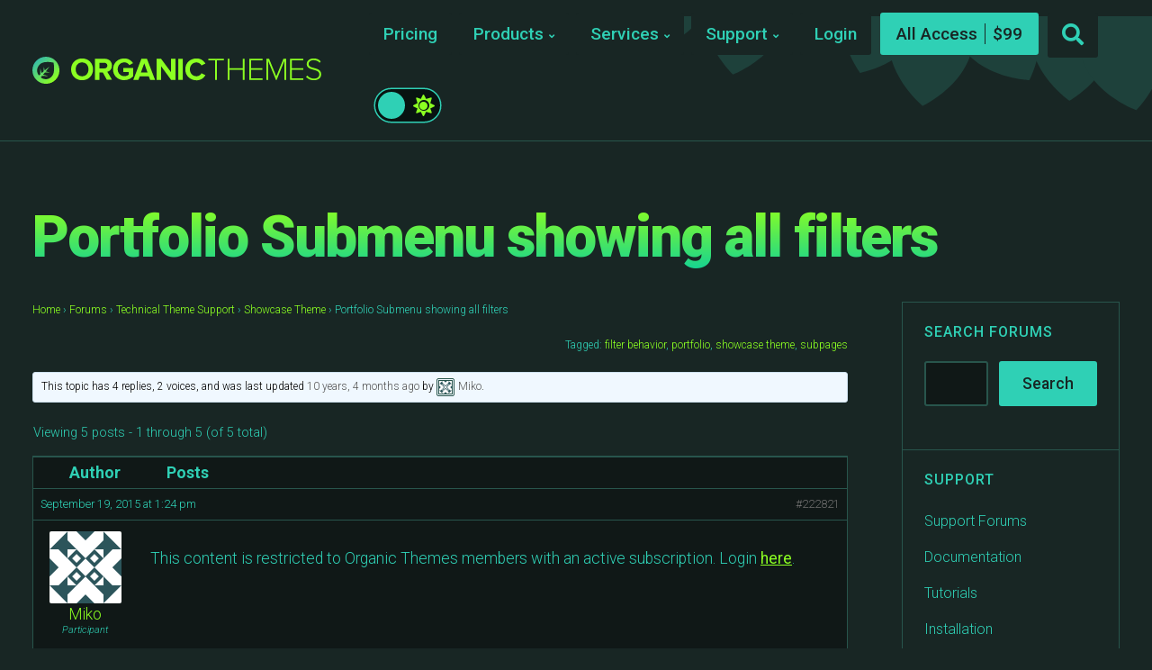

--- FILE ---
content_type: text/html; charset=UTF-8
request_url: https://organicthemes.com/forums/topic/portfolio-submenu-showing-all-filters/
body_size: 20527
content:
<!DOCTYPE html>

<html class="no-js" lang="en-US">

<head>

	<meta charset="UTF-8">
	<meta name="viewport" content="width=device-width, initial-scale=1">
	<link rel="profile" href="https://gmpg.org/xfn/11">

	<title>Portfolio Submenu showing all filters &#8211; WordPress Block Themes and Plugins &#8211; Organic Themes</title>
<script type="text/javascript">
/* <![CDATA[ */
window.JetpackScriptData = {"site":{"icon":"https://i0.wp.com/organicthemes.com/wp-content/uploads/2016/09/cropped-organic-favicon-2.png?fit=512%2C512\u0026ssl=1\u0026w=64","title":"WordPress Block Themes and Plugins - Organic Themes","host":"unknown","is_wpcom_platform":false}};
/* ]]> */
</script>
<meta name='robots' content='max-image-preview:large' />
	<style>img:is([sizes="auto" i], [sizes^="auto," i]) { contain-intrinsic-size: 3000px 1500px }</style>
	
            <script data-no-defer="1" data-ezscrex="false" data-cfasync="false" data-pagespeed-no-defer data-cookieconsent="ignore">
                var ctPublicFunctions = {"_ajax_nonce":"f0541513ef","_rest_nonce":"871b4eddd5","_ajax_url":"\/wp-admin\/admin-ajax.php","_rest_url":"https:\/\/organicthemes.com\/wp-json\/","data__cookies_type":"native","data__ajax_type":"rest","data__bot_detector_enabled":"0","data__frontend_data_log_enabled":1,"cookiePrefix":"","wprocket_detected":false,"host_url":"organicthemes.com","text__ee_click_to_select":"Click to select the whole data","text__ee_original_email":"The complete one is","text__ee_got_it":"Got it","text__ee_blocked":"Blocked","text__ee_cannot_connect":"Cannot connect","text__ee_cannot_decode":"Can not decode email. Unknown reason","text__ee_email_decoder":"CleanTalk email decoder","text__ee_wait_for_decoding":"The magic is on the way!","text__ee_decoding_process":"Please wait a few seconds while we decode the contact data."}
            </script>
        
            <script data-no-defer="1" data-ezscrex="false" data-cfasync="false" data-pagespeed-no-defer data-cookieconsent="ignore">
                var ctPublic = {"_ajax_nonce":"f0541513ef","settings__forms__check_internal":"0","settings__forms__check_external":"0","settings__forms__force_protection":0,"settings__forms__search_test":"1","settings__data__bot_detector_enabled":"0","settings__sfw__anti_crawler":0,"blog_home":"https:\/\/organicthemes.com\/","pixel__setting":"0","pixel__enabled":false,"pixel__url":null,"data__email_check_before_post":"1","data__email_check_exist_post":0,"data__cookies_type":"native","data__key_is_ok":true,"data__visible_fields_required":true,"wl_brandname":"Anti-Spam by CleanTalk","wl_brandname_short":"CleanTalk","ct_checkjs_key":1582564505,"emailEncoderPassKey":"83d828c40dd180c6cf9c6d18c57c9ff5","bot_detector_forms_excluded":"W10=","advancedCacheExists":false,"varnishCacheExists":false,"wc_ajax_add_to_cart":false,"theRealPerson":{"phrases":{"trpHeading":"The Real Person Badge!","trpContent1":"The commenter acts as a real person and verified as not a bot.","trpContent2":"Passed all tests against spam bots. Anti-Spam by CleanTalk.","trpContentLearnMore":"Learn more"},"trpContentLink":"https:\/\/cleantalk.org\/the-real-person?utm_id=&amp;utm_term=&amp;utm_source=admin_side&amp;utm_medium=trp_badge&amp;utm_content=trp_badge_link_click&amp;utm_campaign=apbct_links","imgPersonUrl":"https:\/\/organicthemes.com\/wp-content\/plugins\/cleantalk-spam-protect\/css\/images\/real_user.svg","imgShieldUrl":"https:\/\/organicthemes.com\/wp-content\/plugins\/cleantalk-spam-protect\/css\/images\/shield.svg"}}
            </script>
        <link rel='dns-prefetch' href='//cdnjs.cloudflare.com' />
<link rel='dns-prefetch' href='//cdn.recapture.io' />
<link rel='dns-prefetch' href='//js.stripe.com' />
<link rel='dns-prefetch' href='//fonts.googleapis.com' />
<link rel='preconnect' href='//i0.wp.com' />
<link rel='preconnect' href='//c0.wp.com' />
<link rel="alternate" type="application/rss+xml" title="WordPress Block Themes and Plugins - Organic Themes &raquo; Feed" href="https://organicthemes.com/feed/" />
<link rel="alternate" type="application/rss+xml" title="WordPress Block Themes and Plugins - Organic Themes &raquo; Comments Feed" href="https://organicthemes.com/comments/feed/" />
<script type="text/javascript">
/* <![CDATA[ */
window._wpemojiSettings = {"baseUrl":"https:\/\/s.w.org\/images\/core\/emoji\/16.0.1\/72x72\/","ext":".png","svgUrl":"https:\/\/s.w.org\/images\/core\/emoji\/16.0.1\/svg\/","svgExt":".svg","source":{"concatemoji":"https:\/\/organicthemes.com\/wp-includes\/js\/wp-emoji-release.min.js?ver=6.8.3"}};
/*! This file is auto-generated */
!function(s,n){var o,i,e;function c(e){try{var t={supportTests:e,timestamp:(new Date).valueOf()};sessionStorage.setItem(o,JSON.stringify(t))}catch(e){}}function p(e,t,n){e.clearRect(0,0,e.canvas.width,e.canvas.height),e.fillText(t,0,0);var t=new Uint32Array(e.getImageData(0,0,e.canvas.width,e.canvas.height).data),a=(e.clearRect(0,0,e.canvas.width,e.canvas.height),e.fillText(n,0,0),new Uint32Array(e.getImageData(0,0,e.canvas.width,e.canvas.height).data));return t.every(function(e,t){return e===a[t]})}function u(e,t){e.clearRect(0,0,e.canvas.width,e.canvas.height),e.fillText(t,0,0);for(var n=e.getImageData(16,16,1,1),a=0;a<n.data.length;a++)if(0!==n.data[a])return!1;return!0}function f(e,t,n,a){switch(t){case"flag":return n(e,"\ud83c\udff3\ufe0f\u200d\u26a7\ufe0f","\ud83c\udff3\ufe0f\u200b\u26a7\ufe0f")?!1:!n(e,"\ud83c\udde8\ud83c\uddf6","\ud83c\udde8\u200b\ud83c\uddf6")&&!n(e,"\ud83c\udff4\udb40\udc67\udb40\udc62\udb40\udc65\udb40\udc6e\udb40\udc67\udb40\udc7f","\ud83c\udff4\u200b\udb40\udc67\u200b\udb40\udc62\u200b\udb40\udc65\u200b\udb40\udc6e\u200b\udb40\udc67\u200b\udb40\udc7f");case"emoji":return!a(e,"\ud83e\udedf")}return!1}function g(e,t,n,a){var r="undefined"!=typeof WorkerGlobalScope&&self instanceof WorkerGlobalScope?new OffscreenCanvas(300,150):s.createElement("canvas"),o=r.getContext("2d",{willReadFrequently:!0}),i=(o.textBaseline="top",o.font="600 32px Arial",{});return e.forEach(function(e){i[e]=t(o,e,n,a)}),i}function t(e){var t=s.createElement("script");t.src=e,t.defer=!0,s.head.appendChild(t)}"undefined"!=typeof Promise&&(o="wpEmojiSettingsSupports",i=["flag","emoji"],n.supports={everything:!0,everythingExceptFlag:!0},e=new Promise(function(e){s.addEventListener("DOMContentLoaded",e,{once:!0})}),new Promise(function(t){var n=function(){try{var e=JSON.parse(sessionStorage.getItem(o));if("object"==typeof e&&"number"==typeof e.timestamp&&(new Date).valueOf()<e.timestamp+604800&&"object"==typeof e.supportTests)return e.supportTests}catch(e){}return null}();if(!n){if("undefined"!=typeof Worker&&"undefined"!=typeof OffscreenCanvas&&"undefined"!=typeof URL&&URL.createObjectURL&&"undefined"!=typeof Blob)try{var e="postMessage("+g.toString()+"("+[JSON.stringify(i),f.toString(),p.toString(),u.toString()].join(",")+"));",a=new Blob([e],{type:"text/javascript"}),r=new Worker(URL.createObjectURL(a),{name:"wpTestEmojiSupports"});return void(r.onmessage=function(e){c(n=e.data),r.terminate(),t(n)})}catch(e){}c(n=g(i,f,p,u))}t(n)}).then(function(e){for(var t in e)n.supports[t]=e[t],n.supports.everything=n.supports.everything&&n.supports[t],"flag"!==t&&(n.supports.everythingExceptFlag=n.supports.everythingExceptFlag&&n.supports[t]);n.supports.everythingExceptFlag=n.supports.everythingExceptFlag&&!n.supports.flag,n.DOMReady=!1,n.readyCallback=function(){n.DOMReady=!0}}).then(function(){return e}).then(function(){var e;n.supports.everything||(n.readyCallback(),(e=n.source||{}).concatemoji?t(e.concatemoji):e.wpemoji&&e.twemoji&&(t(e.twemoji),t(e.wpemoji)))}))}((window,document),window._wpemojiSettings);
/* ]]> */
</script>
<style id='wp-emoji-styles-inline-css' type='text/css'>

	img.wp-smiley, img.emoji {
		display: inline !important;
		border: none !important;
		box-shadow: none !important;
		height: 1em !important;
		width: 1em !important;
		margin: 0 0.07em !important;
		vertical-align: -0.1em !important;
		background: none !important;
		padding: 0 !important;
	}
</style>
<link rel='stylesheet' id='wp-block-library-css' href='https://c0.wp.com/c/6.8.3/wp-includes/css/dist/block-library/style.min.css' type='text/css' media='all' />
<style id='classic-theme-styles-inline-css' type='text/css'>
/*! This file is auto-generated */
.wp-block-button__link{color:#fff;background-color:#32373c;border-radius:9999px;box-shadow:none;text-decoration:none;padding:calc(.667em + 2px) calc(1.333em + 2px);font-size:1.125em}.wp-block-file__button{background:#32373c;color:#fff;text-decoration:none}
</style>
<link rel='stylesheet' id='organic-blocks-font-awesome-css' href='https://organicthemes.com/wp-content/plugins/organic-blocks-bundle/css/fontawesome.min.css?ver=6.4' type='text/css' media='all' />
<link rel='stylesheet' id='organic-blocks-front-end-styles-css' href='https://organicthemes.com/wp-content/plugins/organic-blocks-bundle/css/style.css?ver=1690302141' type='text/css' media='all' />
<style id='edd-downloads-style-inline-css' type='text/css'>
.edd-blocks__columns{grid-gap:1rem;display:grid}@media(min-width:600px){.edd-blocks__columns{grid-template-columns:repeat(2,50%)}}@media(min-width:960px){.edd-blocks__columns-3{grid-template-columns:repeat(3,1fr)}.edd-blocks__columns-4{grid-template-columns:repeat(4,1fr)}.edd-blocks__columns-5{grid-template-columns:repeat(5,1fr)}.edd-blocks__columns-6{grid-template-columns:repeat(6,1fr)}}.wp-block-edd-downloads .navigation{border:none;display:flex;gap:.5rem;justify-content:center;margin:2rem 0}.wp-block-edd-downloads .page-numbers{border:1px solid;border-radius:3px;padding:.5rem 1rem}.edd-blocks__downloads{display:grid;gap:2rem}.edd-blocks__columns .edd-blocks__download{display:flex;flex-direction:column;padding:1rem}.edd-blocks__columns .edd-blocks__download-content{flex-grow:1}.edd-blocks__download-image-link{border:none;padding:0}.edd-blocks__download-image-link img{display:block;height:auto;max-width:100%}.wp-block-edd-buy-button .edd-submit{display:table}.wp-block-edd-buy-button .aligncenter,.wp-block-edd-buy-button .alignwide{margin:0 auto}.wp-block-edd-buy-button .alignright{margin:0 0 0 auto}.wp-block-edd-buy-button .alignleft{margin:0 auto 0 0}.wp-block-edd-buy-button .alignwide{width:100%}

</style>
<style id='edd-buy-button-style-inline-css' type='text/css'>
.wp-block-edd-buy-button .edd-submit{display:table}.wp-block-edd-buy-button .aligncenter,.wp-block-edd-buy-button .alignwide{margin:0 auto}.wp-block-edd-buy-button .alignright{margin:0 0 0 auto}.wp-block-edd-buy-button .alignleft{margin:0 auto 0 0}.wp-block-edd-buy-button .alignwide{width:100%}

</style>
<style id='edd-login-style-inline-css' type='text/css'>
.screen-reader-text{clip:rect(1px,1px,1px,1px);word-wrap:normal!important;border:0;-webkit-clip-path:inset(50%);clip-path:inset(50%);height:1px;margin:-1px;overflow:hidden;padding:0;position:absolute;width:1px}.edd-blocks-form{border:1px solid var(--edd-blocks-light-grey);display:grid;gap:1.25rem;padding:2rem}.widget .edd-blocks-form{border:none;padding:0}.edd-blocks-form .edd-blocks-form__group,.edd-blocks-form legend{display:block;margin:0}.edd-blocks-form .edd-blocks-form__group>label{display:block;margin-bottom:.5rem!important}.edd-blocks-form input[type=email],.edd-blocks-form input[type=password],.edd-blocks-form input[type=text],.edd-blocks-form select{box-sizing:border-box;display:block;padding:4px 6px;width:100%}.edd-blocks-form .edd-blocks-form__halves{display:flex!important;gap:1rem;justify-content:space-between}@media(min-width:600px){.edd-blocks-form .edd-blocks-form__halves>*{flex-basis:50%}}p+.edd-blocks-form{margin-top:2rem}.edd-button-secondary,.edd-submit{transition:all .2s ease-in-out}.edd-button-secondary:active,.edd-button-secondary:hover,.edd-submit:active,.edd-submit:hover{transform:translateY(-1px)}.edd-button-secondary{background-color:var(--edd-blocks-light-grey);border:1px solid #ddd;border-radius:4px;color:unset;margin:0;padding:.5rem 1rem}.edd-button-secondary:disabled{opacity:.6}.wp-block-edd-login #pass-strength-result{background-color:#f0f0f1;border:1px solid #dcdcde;box-sizing:border-box;color:#1d2327;margin:-1px 1px 5px;opacity:0;padding:3px 5px;text-align:center}.wp-block-edd-login #pass-strength-result.short{background-color:#ffabaf;border-color:#e65054;opacity:1}.wp-block-edd-login #pass-strength-result.bad{background-color:#facfd2;border-color:#f86368;opacity:1}.wp-block-edd-login #pass-strength-result.good{background-color:#f5e6ab;border-color:#f0c33c;opacity:1}.wp-block-edd-login #pass-strength-result.strong{background-color:#b8e6bf;border-color:#68de7c;opacity:1}.wp-block-edd-login .wp-pwd.is-open{position:relative}.wp-block-edd-login .button.wp-hide-pw{background:transparent;border:1px solid transparent;box-shadow:none;color:#555;font-size:14px;height:2.5rem;line-height:2;margin:0;min-height:40px;min-width:40px;padding:5px 9px;position:absolute;right:0;top:0;width:2.5rem}.wp-block-edd-login .button.wp-hide-pw .dashicons{display:block}.wp-block-edd-login div.reset-pass-submit{align-items:center;display:flex;justify-content:space-between}.wp-block-edd-login .edd-alert p,.wp-block-edd-login p{margin:0;padding:0}

</style>
<style id='edd-register-style-inline-css' type='text/css'>
.screen-reader-text{clip:rect(1px,1px,1px,1px);word-wrap:normal!important;border:0;-webkit-clip-path:inset(50%);clip-path:inset(50%);height:1px;margin:-1px;overflow:hidden;padding:0;position:absolute;width:1px}.edd-blocks-form{border:1px solid var(--edd-blocks-light-grey);display:grid;gap:1.25rem;padding:2rem}.widget .edd-blocks-form{border:none;padding:0}.edd-blocks-form .edd-blocks-form__group,.edd-blocks-form legend{display:block;margin:0}.edd-blocks-form .edd-blocks-form__group>label{display:block;margin-bottom:.5rem!important}.edd-blocks-form input[type=email],.edd-blocks-form input[type=password],.edd-blocks-form input[type=text],.edd-blocks-form select{box-sizing:border-box;display:block;padding:4px 6px;width:100%}.edd-blocks-form .edd-blocks-form__halves{display:flex!important;gap:1rem;justify-content:space-between}@media(min-width:600px){.edd-blocks-form .edd-blocks-form__halves>*{flex-basis:50%}}p+.edd-blocks-form{margin-top:2rem}.edd-button-secondary,.edd-submit{transition:all .2s ease-in-out}.edd-button-secondary:active,.edd-button-secondary:hover,.edd-submit:active,.edd-submit:hover{transform:translateY(-1px)}.edd-button-secondary{background-color:var(--edd-blocks-light-grey);border:1px solid #ddd;border-radius:4px;color:unset;margin:0;padding:.5rem 1rem}.edd-button-secondary:disabled{opacity:.6}.wp-block-edd-register .edd-blocks-form__group-password .edd-blocks-form__control{position:relative}.wp-block-edd-register #pass-strength-result{background-color:#f0f0f1;border:1px solid #dcdcde;box-sizing:border-box;color:#1d2327;margin:-1px 1px 5px;opacity:0;padding:3px 5px;text-align:center}.wp-block-edd-register #pass-strength-result.short{background-color:#ffabaf;border-color:#e65054;opacity:1}.wp-block-edd-register #pass-strength-result.bad{background-color:#facfd2;border-color:#f86368;opacity:1}.wp-block-edd-register #pass-strength-result.good{background-color:#f5e6ab;border-color:#f0c33c;opacity:1}.wp-block-edd-register #pass-strength-result.strong{background-color:#b8e6bf;border-color:#68de7c;opacity:1}.wp-block-edd-register .wp-pwd.is-open{position:relative}.wp-block-edd-register .button.wp-hide-pw{background:transparent;border:1px solid transparent;box-shadow:none;color:#555;font-size:14px;height:2.5rem;line-height:2;margin:0;min-height:40px;min-width:40px;padding:5px 9px;position:absolute;right:0;top:0;width:2.5rem}.wp-block-edd-register .button.wp-hide-pw .dashicons{display:block}.wp-block-edd-register div.edd-blocks-form__group-submit{align-items:center;display:flex;justify-content:space-between}.wp-block-edd-register .edd-alert p,.wp-block-edd-register p{margin:0;padding:0}

</style>
<style id='edd-order-history-style-inline-css' type='text/css'>
.edd-blocks__columns{grid-gap:1rem;display:grid}@media(min-width:600px){.edd-blocks__columns{grid-template-columns:repeat(2,50%)}}@media(min-width:960px){.edd-blocks__columns-3{grid-template-columns:repeat(3,1fr)}.edd-blocks__columns-4{grid-template-columns:repeat(4,1fr)}.edd-blocks__columns-5{grid-template-columns:repeat(5,1fr)}.edd-blocks__columns-6{grid-template-columns:repeat(6,1fr)}}.edd-blocks-form{border:1px solid var(--edd-blocks-light-grey);display:grid;gap:1.25rem;padding:2rem}.widget .edd-blocks-form{border:none;padding:0}.edd-blocks-form .edd-blocks-form__group,.edd-blocks-form legend{display:block;margin:0}.edd-blocks-form .edd-blocks-form__group>label{display:block;margin-bottom:.5rem!important}.edd-blocks-form input[type=email],.edd-blocks-form input[type=password],.edd-blocks-form input[type=text],.edd-blocks-form select{box-sizing:border-box;display:block;padding:4px 6px;width:100%}.edd-blocks-form .edd-blocks-form__halves{display:flex!important;gap:1rem;justify-content:space-between}@media(min-width:600px){.edd-blocks-form .edd-blocks-form__halves>*{flex-basis:50%}}p+.edd-blocks-form{margin-top:2rem}.edd-button-secondary,.edd-submit{transition:all .2s ease-in-out}.edd-button-secondary:active,.edd-button-secondary:hover,.edd-submit:active,.edd-submit:hover{transform:translateY(-1px)}.edd-button-secondary{background-color:var(--edd-blocks-light-grey);border:1px solid #ddd;border-radius:4px;color:unset;margin:0;padding:.5rem 1rem}.edd-button-secondary:disabled{opacity:.6}.edd-blocks__orders-grid{display:grid;gap:1rem}.edd-blocks-orders__order{border:1px solid var(--edd-blocks-light-grey);display:flex;flex-direction:column;gap:1rem;padding:1rem}.edd-blocks-orders__order-data,.edd-blocks-orders__order-header{display:flex;flex-wrap:wrap;justify-content:space-between}.edd-blocks-orders__order-header{border-bottom:1px solid var(--edd-blocks-light-grey);padding-bottom:.5rem}.edd-blocks-orders__order-id{font-weight:700}.edd-blocks-orders__order-details{flex-basis:100%}

</style>
<style id='edd-confirmation-style-inline-css' type='text/css'>
.edd-blocks__row{align-items:center;display:grid;gap:1rem}.edd-blocks__row-label{font-weight:700}@media(min-width:480px){.edd-blocks__row{grid-template-columns:1fr 1fr}.edd-blocks__row>div:last-of-type:not(:first-of-type){text-align:right}.edd-blocks__row>div:only-child{grid-column:1/span 2}}.edd-blocks-receipt__items,.edd-blocks-receipt__totals{border:1px solid var(--edd-blocks-light-grey);display:grid;margin:0 auto 1.5rem;padding:1rem}.edd-blocks-receipt__row-item{border-bottom:1px solid var(--edd-blocks-light-grey);padding:.5rem 0}.edd-blocks-receipt__row-item:last-child{border-bottom:none!important}.edd-blocks-receipt__row-header{border-bottom:1px solid var(--edd-blocks-light-grey);font-size:1.1rem;font-weight:700;padding-bottom:.5rem}

</style>
<style id='edd-receipt-style-inline-css' type='text/css'>
.screen-reader-text{clip:rect(1px,1px,1px,1px);word-wrap:normal!important;border:0;-webkit-clip-path:inset(50%);clip-path:inset(50%);height:1px;margin:-1px;overflow:hidden;padding:0;position:absolute;width:1px}.edd-blocks__row{align-items:center;display:grid;gap:1rem}.edd-blocks__row-label{font-weight:700}@media(min-width:480px){.edd-blocks__row{grid-template-columns:1fr 1fr}.edd-blocks__row>div:last-of-type:not(:first-of-type){text-align:right}.edd-blocks__row>div:only-child{grid-column:1/span 2}}.edd-blocks-form{border:1px solid var(--edd-blocks-light-grey);display:grid;gap:1.25rem;padding:2rem}.widget .edd-blocks-form{border:none;padding:0}.edd-blocks-form .edd-blocks-form__group,.edd-blocks-form legend{display:block;margin:0}.edd-blocks-form .edd-blocks-form__group>label{display:block;margin-bottom:.5rem!important}.edd-blocks-form input[type=email],.edd-blocks-form input[type=password],.edd-blocks-form input[type=text],.edd-blocks-form select{box-sizing:border-box;display:block;padding:4px 6px;width:100%}.edd-blocks-form .edd-blocks-form__halves{display:flex!important;gap:1rem;justify-content:space-between}@media(min-width:600px){.edd-blocks-form .edd-blocks-form__halves>*{flex-basis:50%}}p+.edd-blocks-form{margin-top:2rem}.edd-button-secondary,.edd-submit{transition:all .2s ease-in-out}.edd-button-secondary:active,.edd-button-secondary:hover,.edd-submit:active,.edd-submit:hover{transform:translateY(-1px)}.edd-button-secondary{background-color:var(--edd-blocks-light-grey);border:1px solid #ddd;border-radius:4px;color:unset;margin:0;padding:.5rem 1rem}.edd-button-secondary:disabled{opacity:.6}.edd-blocks-receipt__items,.edd-blocks-receipt__totals{border:1px solid var(--edd-blocks-light-grey);display:grid;margin:0 auto 1.5rem;padding:1rem}.edd-blocks-receipt__row-item{border-bottom:1px solid var(--edd-blocks-light-grey);padding:.5rem 0}.edd-blocks-receipt__row-item:last-child{border-bottom:none!important}.edd-blocks-receipt__row-header{border-bottom:1px solid var(--edd-blocks-light-grey);font-size:1.1rem;font-weight:700;padding-bottom:.5rem}.edd-blocks-receipt__items .edd-blocks__row{border-bottom:1px solid var(--edd-blocks-light-grey);padding:.5rem 0}

</style>
<style id='edd-user-downloads-style-inline-css' type='text/css'>
.screen-reader-text{clip:rect(1px,1px,1px,1px);word-wrap:normal!important;border:0;-webkit-clip-path:inset(50%);clip-path:inset(50%);height:1px;margin:-1px;overflow:hidden;padding:0;position:absolute;width:1px}.edd-pro-search__control{display:flex;justify-content:flex-end;margin-bottom:2em}.edd-pro-search__control input{max-width:100%;width:300px}.edd-pro-search__hidden{display:none!important}.edd-blocks__row{align-items:center;display:grid;gap:1rem}.edd-blocks__row-label{font-weight:700}@media(min-width:480px){.edd-blocks__row{grid-template-columns:1fr 1fr}.edd-blocks__row>div:last-of-type:not(:first-of-type){text-align:right}.edd-blocks__row>div:only-child{grid-column:1/span 2}}div.edd-blocks__user-downloads{border:1px solid var(--edd-blocks-light-grey);padding:1rem}div.edd-blocks__user-downloads .edd-order-item__product .edd-order-item__files,div.edd-blocks__user-downloads .edd-order-items__header .edd-blocks__row-label{text-align:left}.edd-order-item__product,.edd-order-items__header{border-bottom:1px solid var(--edd-blocks-light-grey);gap:1em;padding:.5em 0}.edd-order-item__product:last-child,.edd-order-items__header:last-child{border-bottom:none;padding-bottom:0}.edd-order-items__header{padding-top:0}

</style>
<style id='edd-terms-style-inline-css' type='text/css'>
.edd-blocks__columns{grid-gap:1rem;display:grid}@media(min-width:600px){.edd-blocks__columns{grid-template-columns:repeat(2,50%)}}@media(min-width:960px){.edd-blocks__columns-3{grid-template-columns:repeat(3,1fr)}.edd-blocks__columns-4{grid-template-columns:repeat(4,1fr)}.edd-blocks__columns-5{grid-template-columns:repeat(5,1fr)}.edd-blocks__columns-6{grid-template-columns:repeat(6,1fr)}}.wp-block-edd-terms{grid-gap:1rem;display:grid}.wp-block-edd-terms img{display:block;height:auto;max-width:100%}.edd-blocks__term-title{align-items:center;display:flex;gap:.5rem}

</style>
<style id='edd-cart-style-inline-css' type='text/css'>
.edd-blocks-form__cart .edd_cart_remove_item_btn{border:none;margin-left:.5rem;padding:0;text-decoration:none}.edd-blocks-form__cart .edd_cart_remove_item_btn svg{opacity:.6}.edd-blocks-form__cart .edd_cart_remove_item_btn svg:hover{opacity:.9}.edd-blocks-form__cart #edd_checkout_cart{border:1px solid #eee;display:grid}.edd-blocks-form__cart .edd_cart_item_name{display:grid;gap:1rem}.edd-blocks-form__cart .edd_cart_item_name .edd_cart_actions{align-items:center;display:inline-flex;flex-basis:100%;gap:.5rem}.edd-blocks-form__cart .edd_cart_item_name .edd_cart_actions label{margin:0!important}.edd-blocks-form__cart .edd_cart_item_name .edd_cart_actions input.edd-item-quantity{width:3rem!important}.edd-blocks-form__cart .edd_checkout_cart_item_title{align-items:center;display:flex;gap:1rem}.edd-blocks-form__cart .edd_cart_fee_amount,.edd-blocks-form__cart .edd_cart_item_price{align-items:center;display:flex;gap:.5rem}@media(min-width:480px){.edd-blocks-form__cart .edd_cart_fee_amount,.edd-blocks-form__cart .edd_cart_item_price{justify-content:flex-end}}.edd-blocks-form__cart .edd-blocks-cart__row{align-items:center;display:flex;flex-wrap:wrap;gap:1rem;padding:1.5rem}.edd-blocks-form__cart .edd-blocks-cart__row>div:last-of-type:not(:first-of-type){flex:1 1 110px}@media(min-width:480px){.edd-blocks-form__cart .edd-blocks-cart__row>div:last-of-type:not(:first-of-type){text-align:right}}.edd-blocks-form__cart .edd-blocks-cart__items,.edd-blocks-form__cart .edd-blocks-cart__row-header{border-bottom:1px solid #eee}.edd-blocks-form__cart .edd-blocks-cart__row-header,.edd-blocks-form__cart .edd_cart_total{font-weight:700}.edd-blocks-form__cart .edd-blocks-cart__row-footer{text-align:right}.edd-blocks-form__cart .edd-blocks-cart__row-footer>div:only-child{flex-grow:1}.edd-blocks-form__cart .edd-blocks-cart__action-remove,.edd-blocks-form__cart .edd_discount_remove{background:url([data-uri]) 50% no-repeat;background-size:1em;box-shadow:none!important;display:block;height:1em;opacity:.6;top:0;width:1em}.edd-blocks-form__cart .edd-blocks-cart__action-remove:hover,.edd-blocks-form__cart .edd_discount_remove:hover{background-position:50%;opacity:1}.edd-blocks-form__cart .edd_cart_item_image img{display:block}.edd-blocks__cart-mini,.edd-blocks__cart-mini a{align-items:center;color:unset;display:flex;gap:.25rem;justify-content:flex-end;text-decoration:none}.edd-blocks__cart-mini a svg,.edd-blocks__cart-mini svg{fill:none;height:1.5rem;width:1.5rem}.wp-block-edd-cart .edd-blocks-cart__row-footer{padding:.5rem 1.5rem}

</style>
<link rel='stylesheet' id='edd-checkout-style-css' href='https://organicthemes.com/wp-content/plugins/easy-digital-downloads-pro/includes/blocks/build/checkout/style-index.css?ver=2.0.0' type='text/css' media='all' />
<link rel='stylesheet' id='mediaelement-css' href='https://c0.wp.com/c/6.8.3/wp-includes/js/mediaelement/mediaelementplayer-legacy.min.css' type='text/css' media='all' />
<link rel='stylesheet' id='wp-mediaelement-css' href='https://c0.wp.com/c/6.8.3/wp-includes/js/mediaelement/wp-mediaelement.min.css' type='text/css' media='all' />
<style id='jetpack-sharing-buttons-style-inline-css' type='text/css'>
.jetpack-sharing-buttons__services-list{display:flex;flex-direction:row;flex-wrap:wrap;gap:0;list-style-type:none;margin:5px;padding:0}.jetpack-sharing-buttons__services-list.has-small-icon-size{font-size:12px}.jetpack-sharing-buttons__services-list.has-normal-icon-size{font-size:16px}.jetpack-sharing-buttons__services-list.has-large-icon-size{font-size:24px}.jetpack-sharing-buttons__services-list.has-huge-icon-size{font-size:36px}@media print{.jetpack-sharing-buttons__services-list{display:none!important}}.editor-styles-wrapper .wp-block-jetpack-sharing-buttons{gap:0;padding-inline-start:0}ul.jetpack-sharing-buttons__services-list.has-background{padding:1.25em 2.375em}
</style>
<style id='global-styles-inline-css' type='text/css'>
:root{--wp--preset--aspect-ratio--square: 1;--wp--preset--aspect-ratio--4-3: 4/3;--wp--preset--aspect-ratio--3-4: 3/4;--wp--preset--aspect-ratio--3-2: 3/2;--wp--preset--aspect-ratio--2-3: 2/3;--wp--preset--aspect-ratio--16-9: 16/9;--wp--preset--aspect-ratio--9-16: 9/16;--wp--preset--color--black: #000000;--wp--preset--color--cyan-bluish-gray: #abb8c3;--wp--preset--color--white: #ffffff;--wp--preset--color--pale-pink: #f78da7;--wp--preset--color--vivid-red: #cf2e2e;--wp--preset--color--luminous-vivid-orange: #ff6900;--wp--preset--color--luminous-vivid-amber: #fcb900;--wp--preset--color--light-green-cyan: #7bdcb5;--wp--preset--color--vivid-green-cyan: #00d084;--wp--preset--color--pale-cyan-blue: #8ed1fc;--wp--preset--color--vivid-cyan-blue: #0693e3;--wp--preset--color--vivid-purple: #9b51e0;--wp--preset--color--highlighter-green: #8bff22;--wp--preset--color--light-teal: #2fd0b5;--wp--preset--color--dark-teal: #243936;--wp--preset--color--darker-teal: #182624;--wp--preset--color--darkest-teal: #101817;--wp--preset--gradient--vivid-cyan-blue-to-vivid-purple: linear-gradient(135deg,rgba(6,147,227,1) 0%,rgb(155,81,224) 100%);--wp--preset--gradient--light-green-cyan-to-vivid-green-cyan: linear-gradient(135deg,rgb(122,220,180) 0%,rgb(0,208,130) 100%);--wp--preset--gradient--luminous-vivid-amber-to-luminous-vivid-orange: linear-gradient(135deg,rgba(252,185,0,1) 0%,rgba(255,105,0,1) 100%);--wp--preset--gradient--luminous-vivid-orange-to-vivid-red: linear-gradient(135deg,rgba(255,105,0,1) 0%,rgb(207,46,46) 100%);--wp--preset--gradient--very-light-gray-to-cyan-bluish-gray: linear-gradient(135deg,rgb(238,238,238) 0%,rgb(169,184,195) 100%);--wp--preset--gradient--cool-to-warm-spectrum: linear-gradient(135deg,rgb(74,234,220) 0%,rgb(151,120,209) 20%,rgb(207,42,186) 40%,rgb(238,44,130) 60%,rgb(251,105,98) 80%,rgb(254,248,76) 100%);--wp--preset--gradient--blush-light-purple: linear-gradient(135deg,rgb(255,206,236) 0%,rgb(152,150,240) 100%);--wp--preset--gradient--blush-bordeaux: linear-gradient(135deg,rgb(254,205,165) 0%,rgb(254,45,45) 50%,rgb(107,0,62) 100%);--wp--preset--gradient--luminous-dusk: linear-gradient(135deg,rgb(255,203,112) 0%,rgb(199,81,192) 50%,rgb(65,88,208) 100%);--wp--preset--gradient--pale-ocean: linear-gradient(135deg,rgb(255,245,203) 0%,rgb(182,227,212) 50%,rgb(51,167,181) 100%);--wp--preset--gradient--electric-grass: linear-gradient(135deg,rgb(202,248,128) 0%,rgb(113,206,126) 100%);--wp--preset--gradient--midnight: linear-gradient(135deg,rgb(2,3,129) 0%,rgb(40,116,252) 100%);--wp--preset--font-size--small: 13px;--wp--preset--font-size--medium: 20px;--wp--preset--font-size--large: 36px;--wp--preset--font-size--x-large: 42px;--wp--preset--spacing--20: 0.44rem;--wp--preset--spacing--30: 0.67rem;--wp--preset--spacing--40: 1rem;--wp--preset--spacing--50: 1.5rem;--wp--preset--spacing--60: 2.25rem;--wp--preset--spacing--70: 3.38rem;--wp--preset--spacing--80: 5.06rem;--wp--preset--shadow--natural: 6px 6px 9px rgba(0, 0, 0, 0.2);--wp--preset--shadow--deep: 12px 12px 50px rgba(0, 0, 0, 0.4);--wp--preset--shadow--sharp: 6px 6px 0px rgba(0, 0, 0, 0.2);--wp--preset--shadow--outlined: 6px 6px 0px -3px rgba(255, 255, 255, 1), 6px 6px rgba(0, 0, 0, 1);--wp--preset--shadow--crisp: 6px 6px 0px rgba(0, 0, 0, 1);}:where(.is-layout-flex){gap: 0.5em;}:where(.is-layout-grid){gap: 0.5em;}body .is-layout-flex{display: flex;}.is-layout-flex{flex-wrap: wrap;align-items: center;}.is-layout-flex > :is(*, div){margin: 0;}body .is-layout-grid{display: grid;}.is-layout-grid > :is(*, div){margin: 0;}:where(.wp-block-columns.is-layout-flex){gap: 2em;}:where(.wp-block-columns.is-layout-grid){gap: 2em;}:where(.wp-block-post-template.is-layout-flex){gap: 1.25em;}:where(.wp-block-post-template.is-layout-grid){gap: 1.25em;}.has-black-color{color: var(--wp--preset--color--black) !important;}.has-cyan-bluish-gray-color{color: var(--wp--preset--color--cyan-bluish-gray) !important;}.has-white-color{color: var(--wp--preset--color--white) !important;}.has-pale-pink-color{color: var(--wp--preset--color--pale-pink) !important;}.has-vivid-red-color{color: var(--wp--preset--color--vivid-red) !important;}.has-luminous-vivid-orange-color{color: var(--wp--preset--color--luminous-vivid-orange) !important;}.has-luminous-vivid-amber-color{color: var(--wp--preset--color--luminous-vivid-amber) !important;}.has-light-green-cyan-color{color: var(--wp--preset--color--light-green-cyan) !important;}.has-vivid-green-cyan-color{color: var(--wp--preset--color--vivid-green-cyan) !important;}.has-pale-cyan-blue-color{color: var(--wp--preset--color--pale-cyan-blue) !important;}.has-vivid-cyan-blue-color{color: var(--wp--preset--color--vivid-cyan-blue) !important;}.has-vivid-purple-color{color: var(--wp--preset--color--vivid-purple) !important;}.has-black-background-color{background-color: var(--wp--preset--color--black) !important;}.has-cyan-bluish-gray-background-color{background-color: var(--wp--preset--color--cyan-bluish-gray) !important;}.has-white-background-color{background-color: var(--wp--preset--color--white) !important;}.has-pale-pink-background-color{background-color: var(--wp--preset--color--pale-pink) !important;}.has-vivid-red-background-color{background-color: var(--wp--preset--color--vivid-red) !important;}.has-luminous-vivid-orange-background-color{background-color: var(--wp--preset--color--luminous-vivid-orange) !important;}.has-luminous-vivid-amber-background-color{background-color: var(--wp--preset--color--luminous-vivid-amber) !important;}.has-light-green-cyan-background-color{background-color: var(--wp--preset--color--light-green-cyan) !important;}.has-vivid-green-cyan-background-color{background-color: var(--wp--preset--color--vivid-green-cyan) !important;}.has-pale-cyan-blue-background-color{background-color: var(--wp--preset--color--pale-cyan-blue) !important;}.has-vivid-cyan-blue-background-color{background-color: var(--wp--preset--color--vivid-cyan-blue) !important;}.has-vivid-purple-background-color{background-color: var(--wp--preset--color--vivid-purple) !important;}.has-black-border-color{border-color: var(--wp--preset--color--black) !important;}.has-cyan-bluish-gray-border-color{border-color: var(--wp--preset--color--cyan-bluish-gray) !important;}.has-white-border-color{border-color: var(--wp--preset--color--white) !important;}.has-pale-pink-border-color{border-color: var(--wp--preset--color--pale-pink) !important;}.has-vivid-red-border-color{border-color: var(--wp--preset--color--vivid-red) !important;}.has-luminous-vivid-orange-border-color{border-color: var(--wp--preset--color--luminous-vivid-orange) !important;}.has-luminous-vivid-amber-border-color{border-color: var(--wp--preset--color--luminous-vivid-amber) !important;}.has-light-green-cyan-border-color{border-color: var(--wp--preset--color--light-green-cyan) !important;}.has-vivid-green-cyan-border-color{border-color: var(--wp--preset--color--vivid-green-cyan) !important;}.has-pale-cyan-blue-border-color{border-color: var(--wp--preset--color--pale-cyan-blue) !important;}.has-vivid-cyan-blue-border-color{border-color: var(--wp--preset--color--vivid-cyan-blue) !important;}.has-vivid-purple-border-color{border-color: var(--wp--preset--color--vivid-purple) !important;}.has-vivid-cyan-blue-to-vivid-purple-gradient-background{background: var(--wp--preset--gradient--vivid-cyan-blue-to-vivid-purple) !important;}.has-light-green-cyan-to-vivid-green-cyan-gradient-background{background: var(--wp--preset--gradient--light-green-cyan-to-vivid-green-cyan) !important;}.has-luminous-vivid-amber-to-luminous-vivid-orange-gradient-background{background: var(--wp--preset--gradient--luminous-vivid-amber-to-luminous-vivid-orange) !important;}.has-luminous-vivid-orange-to-vivid-red-gradient-background{background: var(--wp--preset--gradient--luminous-vivid-orange-to-vivid-red) !important;}.has-very-light-gray-to-cyan-bluish-gray-gradient-background{background: var(--wp--preset--gradient--very-light-gray-to-cyan-bluish-gray) !important;}.has-cool-to-warm-spectrum-gradient-background{background: var(--wp--preset--gradient--cool-to-warm-spectrum) !important;}.has-blush-light-purple-gradient-background{background: var(--wp--preset--gradient--blush-light-purple) !important;}.has-blush-bordeaux-gradient-background{background: var(--wp--preset--gradient--blush-bordeaux) !important;}.has-luminous-dusk-gradient-background{background: var(--wp--preset--gradient--luminous-dusk) !important;}.has-pale-ocean-gradient-background{background: var(--wp--preset--gradient--pale-ocean) !important;}.has-electric-grass-gradient-background{background: var(--wp--preset--gradient--electric-grass) !important;}.has-midnight-gradient-background{background: var(--wp--preset--gradient--midnight) !important;}.has-small-font-size{font-size: var(--wp--preset--font-size--small) !important;}.has-medium-font-size{font-size: var(--wp--preset--font-size--medium) !important;}.has-large-font-size{font-size: var(--wp--preset--font-size--large) !important;}.has-x-large-font-size{font-size: var(--wp--preset--font-size--x-large) !important;}
:where(.wp-block-post-template.is-layout-flex){gap: 1.25em;}:where(.wp-block-post-template.is-layout-grid){gap: 1.25em;}
:where(.wp-block-columns.is-layout-flex){gap: 2em;}:where(.wp-block-columns.is-layout-grid){gap: 2em;}
:root :where(.wp-block-pullquote){font-size: 1.5em;line-height: 1.6;}
</style>
<link rel='stylesheet' id='bbp_private_replies_style-css' href='https://organicthemes.com/wp-content/plugins/bbpress-private-replies/css/frond-end.css?ver=6.8.3' type='text/css' media='all' />
<link rel='stylesheet' id='bbp-other-mods-viewing-css' href='https://organicthemes.com/wp-content/plugins/bbpress-topic-lock/css/front.css?ver=6.8.3' type='text/css' media='all' />
<link rel='stylesheet' id='bbp-default-css' href='https://organicthemes.com/wp-content/plugins/bbpress/templates/default/css/bbpress.min.css?ver=2.6.14' type='text/css' media='all' />
<link rel='stylesheet' id='cleantalk-public-css-css' href='https://organicthemes.com/wp-content/plugins/cleantalk-spam-protect/css/cleantalk-public.min.css?ver=6.60_1753794592' type='text/css' media='all' />
<link rel='stylesheet' id='cleantalk-email-decoder-css-css' href='https://organicthemes.com/wp-content/plugins/cleantalk-spam-protect/css/cleantalk-email-decoder.min.css?ver=6.60_1753794592' type='text/css' media='all' />
<link rel='stylesheet' id='cleantalk-trp-css-css' href='https://organicthemes.com/wp-content/plugins/cleantalk-spam-protect/css/cleantalk-trp.min.css?ver=6.60_1753794592' type='text/css' media='all' />
<link rel='stylesheet' id='ctf_styles-css' href='https://organicthemes.com/wp-content/plugins/custom-twitter-feeds/css/ctf-styles.min.css?ver=2.3.1' type='text/css' media='all' />
<link rel='stylesheet' id='organic-shortcodes-styles-css' href='https://organicthemes.com/wp-content/plugins/organic-shortcodes/css/organic-shortcodes.css?ver=1.0' type='text/css' media='all' />
<link rel='stylesheet' id='organic-shortcodes-font-awesome-css' href='https://organicthemes.com/wp-content/plugins/organic-shortcodes/css/font-awesome.css?ver=1.0' type='text/css' media='all' />
<link rel='stylesheet' id='bodhi-svgs-attachment-css' href='https://organicthemes.com/wp-content/plugins/svg-support/css/svgs-attachment.css' type='text/css' media='all' />
<link rel='stylesheet' id='wporg-stats-css' href='https://organicthemes.com/wp-content/plugins/wporg-stats/public/css/wporg-stats-public.css?ver=1.0.0' type='text/css' media='all' />
<link rel='stylesheet' id='affwp-forms-css' href='https://organicthemes.com/wp-content/plugins/affiliate-wp/assets/css/forms.min.css?ver=2.30.0' type='text/css' media='all' />
<link rel='stylesheet' id='edd-free-downloads-css' href='https://organicthemes.com/wp-content/plugins/edd-free-downloads/assets/css/style.min.css?ver=2.3.10' type='text/css' media='all' />
<link rel='stylesheet' id='edd-rp-styles-css' href='https://organicthemes.com/wp-content/plugins/edd-recommended-products/css/style.css?ver=1.2.13' type='text/css' media='all' />
<link rel='stylesheet' id='edd_all_access_css-css' href='https://organicthemes.com/wp-content/plugins/edd-all-access/assets/css/frontend/build/styles.css?ver=1.2.4.3' type='text/css' media='all' />
<link rel='stylesheet' id='edd-recurring-css' href='https://organicthemes.com/wp-content/plugins/edd-recurring/assets/css/styles.css?ver=2.11.7' type='text/css' media='all' />
<link rel='stylesheet' id='organic-themes-style-css' href='https://organicthemes.com/wp-content/themes/organic-site-v7/style.css?ver=1.0' type='text/css' media='all' />
<link rel='stylesheet' id='organic-themes-style-conditionals-css' href='https://organicthemes.com/wp-content/themes/organic-site-v7/assets/css/style-conditionals.css?ver=1.0' type='text/css' media='all' />
<link rel='stylesheet' id='organic-themes-style-mobile-css' href='https://organicthemes.com/wp-content/themes/organic-site-v7/assets/css/style-mobile.css?ver=1.0' type='text/css' media='all' />
<link rel='stylesheet' id='organic-themes-font-awesome-css' href='https://organicthemes.com/wp-content/themes/organic-site-v7/assets/css/font-awesome.css?ver=5.15.2' type='text/css' media='all' />
<link rel='stylesheet' id='organic-themes-fonts-css' href='//fonts.googleapis.com/css?family=Abril+Fatface%7CAleo%3A300%2C300i%2C400%2C400i%2C700%2C700i%7CAmatic+SC%3A400%2C700%7CBebas+Neue%7CBerkshire+Swash%7CCabin%3A400%2C400i%2C500%2C500i%2C600%2C600i%2C700%2C700i%7CCaladea%3A400%2C400i%2C700%2C700i%7CCinzel%3A400%2C700%2C900%7CComfortaa%3A300%2C400%2C700%7CDM+Serif+Text%3A400%2C400i%7CDosis%3A200%2C300%2C400%2C500%2C600%2C700%2C800%7CDroid+Serif%3A400%2C400i%2C700%2C700i%7CEncode+Sans%3A200%2C300%2C400%2C500%2C600%2C700%7CFjalla+One%7CLato%3A100%2C100i%2C300%2C300i%2C400%2C400i%2C700%2C700i%7CLily+Script+One%7CLibre+Baskerville%3A400%2C400i%2C700%7CLibre+Franklin%3A200%2C200i%2C400%2C400i%2C700%2C700i%7CLimelight%7CLora%3A400%2C400i%2C700%2C700i%7CMerriweather%3A300%2C300i%2C400%2C400i%2C700%2C700i%7CMonoton%7CMontserrat%3A200%2C200i%2C400%2C400i%2C700%2C700i%7CMuli%3A300%2C300i%2C400%2C400i%2C700%2C700i%7CNoto+Sans%3A400%2C400i%2C700%2C700i%7CNoto+Serif+SC%3A300%2C400%2C500%2C700%7CNunito%3A300%2C400%2C600%2C800%7COpen+Sans%3A300%2C300i%2C400%2C400i%2C700%2C700i%7COswald%3A300%2C400%2C700%7COverlock%3A400%2C400i%2C700%2C700i%2C900%2C900i%7COxanium%3A200%2C300%2C400%2C500%2C600%2C700%2C800%7COxygen%3A300%2C400%2C700%7CParisienne%7CPatua+One%7CPlayfair+Display%3A400%2C400i%2C700%2C700i%7CPoppins%3A200%2C200i%2C400%2C400i%2C700%2C700i%7CPT+Sans%3A400%2C400i%2C700%2C700i%7CPT+Serif%3A400%2C400i%2C700%2C700i%7CQuicksand%3A300%2C400%2C700%7CRaleway%3A400%2C200%2C300%2C700%2C500%2C600%7CRochester%7CRoboto%3A100%2C100i%2C300%2C300i%2C400%2C400i%2C500%2C500i%2C700%2C700i%2C900%2C900i%7CRoboto+Slab%3A300%2C400%2C700%7CShrikhand%7CSource+Sans+Pro%3A300%2C300i%2C400%2C400i%2C700%2C700i%7CSpartan%3A100%2C200%2C300%2C400%2C500%2C600%2C700%2C800%2C900%7CStaatliches%7CUnica+One%7CWork+Sans%3A100%2C200%2C300%2C400%2C500%2C600%2C700%2C800%2C900&#038;subset=latin%2Clatin-ext&#038;ver=1.0' type='text/css' media='all' />
<link rel='stylesheet' id='gdatt-attachments-css' href='https://organicthemes.com/wp-content/plugins/gd-bbpress-attachments/css/front.min.css?ver=4.9_b2800_free' type='text/css' media='all' />
<link rel='stylesheet' id='dashicons-css' href='https://c0.wp.com/c/6.8.3/wp-includes/css/dashicons.min.css' type='text/css' media='all' />
<script type="text/javascript" src="https://c0.wp.com/c/6.8.3/wp-includes/js/jquery/jquery.min.js" id="jquery-core-js"></script>
<script type="text/javascript" src="https://c0.wp.com/c/6.8.3/wp-includes/js/jquery/jquery-migrate.min.js" id="jquery-migrate-js"></script>
<script type="text/javascript" src="https://organicthemes.com/wp-content/plugins/svg-support/vendor/DOMPurify/DOMPurify.min.js?ver=2.5.8" id="bodhi-dompurify-library-js"></script>
<script type="text/javascript" id="bbp-other-mods-viewing-js-extra">
/* <![CDATA[ */
var bbp_mods_viewing = {"topic_id":"222821"};
/* ]]> */
</script>
<script type="text/javascript" src="https://organicthemes.com/wp-content/plugins/bbpress-topic-lock/js/front.js?ver=6.8.3" id="bbp-other-mods-viewing-js"></script>
<script type="text/javascript" src="https://organicthemes.com/wp-content/plugins/cleantalk-spam-protect/js/apbct-public-bundle_comm-func.min.js?ver=6.60_1753794592" id="apbct-public-bundle_comm-func-js-js"></script>
<script type="text/javascript" id="bodhi_svg_inline-js-extra">
/* <![CDATA[ */
var svgSettings = {"skipNested":""};
/* ]]> */
</script>
<script type="text/javascript" src="https://organicthemes.com/wp-content/plugins/svg-support/js/min/svgs-inline-vanilla-min.js" id="bodhi_svg_inline-js"></script>
<script type="text/javascript" id="bodhi_svg_inline-js-after">
/* <![CDATA[ */
cssTarget={"Bodhi":"img.style-svg","ForceInlineSVG":"style-svg"};ForceInlineSVGActive="false";frontSanitizationEnabled="on";
/* ]]> */
</script>
<script type="text/javascript" src="https://organicthemes.com/wp-content/plugins/wporg-stats/public/js/wporg-stats-public.js?ver=1.0.0" id="wporg-stats-js"></script>
<script type="text/javascript" id="jquery-cookie-js-extra">
/* <![CDATA[ */
var affwp_scripts = {"ajaxurl":"https:\/\/organicthemes.com\/wp-admin\/admin-ajax.php"};
/* ]]> */
</script>
<script type="text/javascript" src="https://organicthemes.com/wp-content/plugins/affiliate-wp/assets/js/jquery.cookie.min.js?ver=1.4.0" id="jquery-cookie-js"></script>
<script type="text/javascript" id="affwp-tracking-js-extra">
/* <![CDATA[ */
var affwp_debug_vars = {"integrations":{"edd":"Easy Digital Downloads"},"version":"2.30.0","currency":"USD","ref_cookie":"affwp_ref","visit_cookie":"affwp_ref_visit_id","campaign_cookie":"affwp_campaign"};
/* ]]> */
</script>
<script type="text/javascript" src="https://organicthemes.com/wp-content/plugins/affiliate-wp/assets/js/tracking.min.js?ver=2.30.0" id="affwp-tracking-js"></script>
<script type="text/javascript" src="https://cdn.recapture.io/sdk/v1/ra-queue.min.js?v=2949426&amp;ver=1.0.43" id="recapture_frontend_script-js"></script>
<script type="text/javascript" id="recapture_frontend_script-js-after">
/* <![CDATA[ */
                if (!window.ra) {
                    window.ra = function() { window.ra.q.push([].slice.call(arguments)); };
                    window.ra.q = [];
                }

                ra('init', ["v2iyods2"]);
                ra('initCartId');
                ra('email');
            ra('page');
/* ]]> */
</script>
<script type="text/javascript" src="https://js.stripe.com/v3/?ver=v3" id="sandhills-stripe-js-v3-js"></script>
<link rel="https://api.w.org/" href="https://organicthemes.com/wp-json/" /><link rel="EditURI" type="application/rsd+xml" title="RSD" href="https://organicthemes.com/xmlrpc.php?rsd" />
<meta name="generator" content="WordPress 6.8.3" />
<link rel='shortlink' href='https://organicthemes.com/?p=222821' />
<link rel="alternate" title="oEmbed (JSON)" type="application/json+oembed" href="https://organicthemes.com/wp-json/oembed/1.0/embed?url=https%3A%2F%2Forganicthemes.com%2Fforums%2Ftopic%2Fportfolio-submenu-showing-all-filters%2F" />
<link rel="alternate" title="oEmbed (XML)" type="text/xml+oembed" href="https://organicthemes.com/wp-json/oembed/1.0/embed?url=https%3A%2F%2Forganicthemes.com%2Fforums%2Ftopic%2Fportfolio-submenu-showing-all-filters%2F&#038;format=xml" />
		<script type="text/javascript">
		var AFFWP = AFFWP || {};
		AFFWP.referral_var = 'affiliateid';
		AFFWP.expiration = 7;
		AFFWP.debug = 0;


		AFFWP.referral_credit_last = 0;
		</script>
<meta name="generator" content="Easy Digital Downloads v3.1.1.1" />
<meta name="generator" content="EDD DP v1.5.0" />

		<script>
		(function(h,o,t,j,a,r){
			h.hj=h.hj||function(){(h.hj.q=h.hj.q||[]).push(arguments)};
			h._hjSettings={hjid:3278293,hjsv:5};
			a=o.getElementsByTagName('head')[0];
			r=o.createElement('script');r.async=1;
			r.src=t+h._hjSettings.hjid+j+h._hjSettings.hjsv;
			a.appendChild(r);
		})(window,document,'//static.hotjar.com/c/hotjar-','.js?sv=');
		</script>
		<style type="text/css">.recentcomments a{display:inline !important;padding:0 !important;margin:0 !important;}</style><link rel="icon" href="https://i0.wp.com/organicthemes.com/wp-content/uploads/2016/09/cropped-organic-favicon-2.png?fit=32%2C32&#038;ssl=1" sizes="32x32" />
<link rel="icon" href="https://i0.wp.com/organicthemes.com/wp-content/uploads/2016/09/cropped-organic-favicon-2.png?fit=192%2C192&#038;ssl=1" sizes="192x192" />
<link rel="apple-touch-icon" href="https://i0.wp.com/organicthemes.com/wp-content/uploads/2016/09/cropped-organic-favicon-2.png?fit=180%2C180&#038;ssl=1" />
<meta name="msapplication-TileImage" content="https://i0.wp.com/organicthemes.com/wp-content/uploads/2016/09/cropped-organic-favicon-2.png?fit=270%2C270&#038;ssl=1" />
		<style type="text/css" id="wp-custom-css">
			#header {
	margin-top: 0;
}
.home .product-feature .product-container:last-child {
	width: auto;
	display: block;
}
.single-theme .product-banner.callout-container {
	margin-bottom: 0;
}
.single-theme .entry-excerpt p {
	font-size: 1.8rem;
	font-weight: 200;
	line-height: 1.4;
}
.edd-alert.edd-alert-error,
.edd_errors.edd-alert {
    background: #101817;
    padding: 18px 24px;
    border-radius: 6px;
    border: 2px solid #ff0000;
}
.edd_error strong {
    color: red;
}
.organic-themes-sidebar-inactive.organic-themes-singular .alignfull {
	background-color: #1c2727;
}
#page .leaves.top-right {
	top: 18px;
}
#announcement-bar {
	background: #8bff22;
	text-align: center;
	width: 100%;
	padding: 8px;
}
#announcement-bar p {
	color: #182624;
	font-weight: 600;
	margin: 0;
}
#announcement-bar #countdown {
	margin-left: 12px;
	margin-right: 12px;
	padding-left: 12px;
	padding-right: 12px;
	border-left: 1px solid;
	border-right: 1px solid;
}
#announcement-bar .time {
	font-size: 12px;
}
#announcement-bar .button {
	color: #8bff22;
	background: #182624;
	border-color: #182624;
	margin-left: 12px;
	padding-top: 6px !important;
	padding-bottom: 6px !important;
}
#announcement-bar a.button::before {
	border-left-color: #182624;
}
@media screen and (max-width: 768px) {
	#page .leaves.top-right {
		display: none;
	}
	#announcement-bar p {
		line-height: 1;
	}
}
.mwai-input button::before {
	display: none;
}
.sidebar .mwai-input,
.sidebar .mwai-reply {
	flex-direction: column;
}
.sidebar .mwai-input button {
	margin-top: 12px;
	margin-left: 0 !important;
}
.mce-btn button {
	padding: 4px 6px !important;
}
.mce-btn button::before {
	display: none;
}
.mce-btn button:hover {
	background: none;
	border: none;
}
body#tinymce {
	font-family: 'Roboto';
}		</style>
		
	<!-- Global site tag (gtag.js) - Google Analytics -->
	<script async src="https://www.googletagmanager.com/gtag/js?id=UA-1571742-11"></script>
	<script>
	  window.dataLayer = window.dataLayer || [];
	  function gtag(){dataLayer.push(arguments);}
	  gtag('js', new Date());

	  gtag('config', 'UA-1571742-11');
	</script>
	<!-- End Google Analytics -->

</head>

<body class="topic bbpress bbp-no-js wp-singular topic-template-default single single-topic postid-222821 wp-theme-organic-site-v7 edd-js-none organic-themes-logo-left organic-themes-desc-active organic-themes-no-img organic-themes-singular organic-themes-sidebar-active hentry h-entry organic-themes-background-image">


<script type="text/javascript" id="bbp-swap-no-js-body-class">
	document.body.className = document.body.className.replace( 'bbp-no-js', 'bbp-js' );
</script>

	<style>.edd-js-none .edd-has-js, .edd-js .edd-no-js, body.edd-js input.edd-no-js { display: none; }</style>
	<script>/* <![CDATA[ */(function(){var c = document.body.classList;c.remove('edd-js-none');c.add('edd-js');})();/* ]]> */</script>
		
<div id="menu-search" class="organic-modal" style="display: none;">
	<div class="site-search">
<form method="get" id="searchform" class="clearfix" action="https://organicthemes.com/" role="search">
	<label for="s" class="screen-reader-text">Search</label>
	<input type="text" class="field" name="s" value="" id="s" placeholder="Search &hellip;" />
	<input type="submit" class="submit" name="submit" id="searchsubmit" value="Search" />
<input
                    class="apbct_special_field apbct_email_id__search_form"
                    name="apbct__email_id__search_form"
                    aria-label="apbct__label_id__search_form"
                    type="text" size="30" maxlength="200" autocomplete="off"
                    value=""
                /><input
                   id="apbct_submit_id__search_form" 
                   class="apbct_special_field apbct__email_id__search_form"
                   name="apbct__label_id__search_form"
                   aria-label="apbct_submit_name__search_form"
                   type="submit"
                   size="30"
                   maxlength="200"
                   value="36228"
               /></form>
</div>
</div>

<!-- BEGIN #page -->
<div id="page" class="site">

	<div class="leaves top-right"><svg version="1.1" id="Layer_1" xmlns="http://www.w3.org/2000/svg" xmlns:xlink="http://www.w3.org/1999/xlink" x="0px" y="0px"
	 viewBox="0 0 540 100" style="enable-background:new 0 0 540 100;" xml:space="preserve">
<path class="leaf-01" d="M155.2-49.4c22.3,3.8,37.3,25,33.5,47.3C181.7,38.3,137,56.6,137,56.6S100.9,24.4,107.8-16
	C111.7-38.3,132.8-53.3,155.2-49.4z"/>
<path class="leaf-02" d="M87.8-55.9c18.3,13.3,22.4,38.9,9.1,57.2C72.8,34.5,24.6,31.2,24.6,31.2s-18.1-44.8,6-78
	C43.8-65.1,69.4-69.2,87.8-55.9z"/>
<path class="leaf-03" d="M296.3-42.1c19.6,11.3,26.3,36.4,15,56c-20.5,35.5-68.8,37.2-68.8,37.2s-22.7-42.7-2.2-78.2
	C251.6-46.7,276.7-53.4,296.3-42.1z"/>
<path class="leaf-04" d="M331.4-20.1c22.6,0,41,18.4,41,41c0,41-41,66.6-41,66.6s-41-25.6-41-66.6C290.4-1.7,308.8-20.1,331.4-20.1z"/>
<path class="leaf-05" d="M367.3-32.1c20-10.5,44.8-2.8,55.3,17.2c19.1,36.3-5.3,78-5.3,78s-48.2-3.6-67.3-39.9
	C339.6,3.2,347.3-21.5,367.3-32.1z"/>
<path class="leaf-06" d="M465-25.8c22.6,1,40.2,20.1,39.2,42.7c-1.7,41-43.8,64.8-43.8,64.8s-39.9-27.3-38.1-68.3
	C423.3-9.2,442.4-26.8,465-25.8z"/>
<path class="leaf-07" d="M501.4-14.4c22.1-4.9,44,9,48.9,31.1c8.9,40-25.5,73.9-25.5,73.9s-45.6-16.1-54.5-56.1
	C465.4,12.4,479.3-9.5,501.4-14.4z"/>
</svg>
</div>

	
<!-- BEGIN .mobile-menu-container -->
<div class="mobile-menu-container">

	<!-- BEGIN .flex-row -->
	<div class="flex-row">

		<a class="organic-logo" href="https://organicthemes.com/" rel="home">
			<img src="https://organicthemes.com/wp-content/themes/organic-site-v7/images/leaf-logo.svg" width="60" height="60">
		</a>

		<button class="mobile-menu-toggle close">
			<span class="screen-reader-text">Toggle Mobile Menu</span>
			<svg class="icon-close" version="1.1" id="icon-close" xmlns="http://www.w3.org/2000/svg" xmlns:xlink="http://www.w3.org/1999/xlink" x="0px" y="0px" width="24px" height="24px" viewBox="0 0 24 24" enable-background="new 0 0 24 24" xml:space="preserve">
				<rect x="0" y="11" transform="matrix(-0.7071 -0.7071 0.7071 -0.7071 12 28.9706)" width="24" height="2"/>
				<rect x="0" y="11" transform="matrix(-0.7071 0.7071 -0.7071 -0.7071 28.9706 12)" width="24" height="2"/>
			</svg>
		</button>

	<!-- END .flex-row -->
	</div>

	<!-- BEGIN .mobile-menus -->
	<div class="mobile-menus">

	
		<!-- BEGIN #mobile-nav-large -->
		<nav id="mobile-nav-large" class="navigation-main" role="navigation" aria-label="Mobile Navigation">

			<ul id="menu-mobile-menu-large" class="menu" role="menubar"><li id="menu-item-438154" class="purchase-99 button menu-item menu-item-type-custom menu-item-object-custom menu-item-438154"><a href="https://organicthemes.com/checkout?edd_action=add_to_cart&#038;download_id=283005/"><span role="menuitem">All Access</span></a></li>
<li id="menu-item-438579" class="menu-item menu-item-type-post_type menu-item-object-page menu-item-438579"><a href="https://organicthemes.com/stax-theme/"><span role="menuitem">STAX Theme</span></a></li>
<li id="menu-item-438156" class="menu-item menu-item-type-post_type menu-item-object-page menu-item-438156"><a href="https://organicthemes.com/blocks/"><span role="menuitem">Organic Blocks</span></a></li>
<li id="menu-item-438157" class="menu-item menu-item-type-post_type menu-item-object-page menu-item-438157"><a href="https://organicthemes.com/builder/"><span role="menuitem">Builder Widgets</span></a></li>
<li id="menu-item-438158" class="menu-item menu-item-type-post_type menu-item-object-page menu-item-438158"><a href="https://organicthemes.com/themes/"><span role="menuitem">WordPress Themes</span></a></li>
</ul>
		<!-- END #mobile-nav-small -->
		</nav>

	
	
		<!-- BEGIN #mobile-nav-small -->
		<nav id="mobile-nav-small" class="navigation-main" role="navigation" aria-label="Mobile Navigation">

			<ul id="menu-mobile-menu-small" class="menu" role="menubar"><li id="menu-item-438159" class="menu-item menu-item-type-post_type menu-item-object-page menu-item-438159"><a href="https://organicthemes.com/about/"><span role="menuitem">About</span></a></li>
<li id="menu-item-438160" class="menu-item menu-item-type-post_type menu-item-object-page menu-item-438160"><a href="https://organicthemes.com/account/"><span role="menuitem">Account</span></a></li>
<li id="menu-item-438161" class="menu-item menu-item-type-post_type menu-item-object-page menu-item-438161"><a href="https://organicthemes.com/hosting/"><span role="menuitem">Hosting</span></a></li>
<li id="menu-item-438168" class="menu-item menu-item-type-post_type menu-item-object-page menu-item-438168"><a href="https://organicthemes.com/services/"><span role="menuitem">Services</span></a></li>
<li id="menu-item-438162" class="menu-item menu-item-type-post_type menu-item-object-page current_page_parent menu-item-438162"><a href="https://organicthemes.com/blog/"><span role="menuitem">Blog</span></a></li>
<li id="menu-item-438163" class="menu-item menu-item-type-post_type menu-item-object-page menu-item-438163"><a href="https://organicthemes.com/documentation/"><span role="menuitem">Documentation</span></a></li>
<li id="menu-item-438164" class="menu-item menu-item-type-post_type menu-item-object-page menu-item-438164"><a href="https://organicthemes.com/pricing/"><span role="menuitem">Pricing</span></a></li>
<li id="menu-item-438165" class="menu-item menu-item-type-post_type menu-item-object-page menu-item-438165"><a href="https://organicthemes.com/support/"><span role="menuitem">Support</span></a></li>
</ul>
		<!-- END #mobile-nav-small -->
		</nav>

	
	<!-- END .mobile-menus -->
	</div>

<!-- END .mobile-menu-container -->
</div>

	<!-- BEGIN #header -->
	<header id="header" class="site-header">
		
		<!-- <script>
			var end = new Date('12/22/2025 11:59 PM');

			var _second = 1000;
			var _minute = _second * 60;
			var _hour = _minute * 60;
			var _day = _hour * 24;
			var timer;

			function showRemaining() {
				var now = new Date();
				var distance = end - now;
				if (distance < 0) {

					clearInterval(timer);
					document.getElementById('countdown').innerHTML = 'EXPIRED!';

					return;
				}
				var days = Math.floor(distance / _day);
				var hours = Math.floor((distance % _day) / _hour);
				var minutes = Math.floor((distance % _hour) / _minute);
				var seconds = Math.floor((distance % _minute) / _second);

				document.getElementById('countdown').innerHTML = days + '<span class="time"> days </span>';
				document.getElementById('countdown').innerHTML += hours + '<span class="time"> hrs </span>';
				document.getElementById('countdown').innerHTML += minutes + '<span class="time"> mins </span>';
				document.getElementById('countdown').innerHTML += seconds + '<span class="time"> secs </span>';
			}

			timer = setInterval(showRemaining, 1000);
		</script>
		
		<div id="announcement-bar">
			<p>Holiday Savings! Save 50% on all Organic Themes products! <span id="countdown"></span> <a class="button" href="/pricing/">Claim Deal</a></p>
		</div> -->

		<!-- BEGIN #nav-bar -->
		<div id="nav-bar">

			<!-- BEGIN .flex-row -->
			<div class="flex-row">

				<div class="site-logo">

					<a class="organic-logo" href="https://organicthemes.com/" rel="home">
						<img src="https://organicthemes.com/wp-content/themes/organic-site-v7/images/leaf-logo.svg" width="60" height="60">
					</a>

											<div class="site-title">
							<a href="https://organicthemes.com/" rel="home">
								<svg class="organic-logotype" version="1.1" id="Layer_1" xmlns="http://www.w3.org/2000/svg" xmlns:xlink="http://www.w3.org/1999/xlink" x="0px" y="0px"
									viewBox="0 0 280 26" style="enable-background:new 0 0 280 26;" xml:space="preserve">
								<g>
									<path class="logotype-path" d="M1,13C1,5.9,6.2,0.9,13.2,0.9c7.1,0,12.2,5.1,12.2,12.1s-5.2,12.1-12.2,12.1C6.2,25.1,1,20.1,1,13z M20.3,13
										c0-4.4-2.8-7.7-7.1-7.7c-4.4,0-7.1,3.3-7.1,7.7c0,4.3,2.8,7.7,7.1,7.7C17.6,20.7,20.3,17.4,20.3,13z"/>
									<path class="logotype-path" d="M40.8,24.7l-4.6-8.3h-3.7v8.3h-5V1.3h11c4.9,0,7.9,3.2,7.9,7.5c0,4.1-2.6,6.4-5.2,6.9l5.3,8.9H40.8z M41.3,8.8
										c0-1.9-1.5-3.1-3.5-3.1h-5.3V12h5.3C39.8,12,41.3,10.8,41.3,8.8z"/>
									<path class="logotype-path" d="M47.6,13c0-7.4,5.6-12.1,12.5-12.1c4.8,0,7.9,2.5,9.7,5.2l-4.1,2.2c-1.1-1.7-3.1-3.1-5.5-3.1
										c-4.3,0-7.4,3.3-7.4,7.7s3.1,7.7,7.4,7.7c2.1,0,4-0.9,4.9-1.8v-2.8h-6.2v-4.4H70v9c-2.4,2.7-5.7,4.4-9.9,4.4
										C53.2,25.1,47.6,20.4,47.6,13z"/>
									<path class="logotype-path" d="M88.8,24.7l-1.5-4h-10l-1.5,4h-5.7l9-23.4h6.2l9,23.4H88.8z M82.3,6.3l-3.7,10.1h7.3L82.3,6.3z"/>
									<path class="logotype-path" d="M112.1,24.7L100.9,9.4v15.3h-5V1.3h5.1L111.9,16V1.3h5v23.4L112.1,24.7L112.1,24.7z"/>
									<path class="logotype-path" d="M120.1,24.7V1.3h5v23.4L120.1,24.7L120.1,24.7z"/>
									<path class="logotype-path" d="M127.9,13c0-7.2,5.4-12.1,12.5-12.1c5.1,0,8.1,2.8,9.8,5.7l-4.3,2.1c-1-1.9-3.1-3.4-5.5-3.4
										c-4.3,0-7.4,3.3-7.4,7.7c0,4.4,3.1,7.7,7.4,7.7c2.4,0,4.5-1.5,5.5-3.4l4.3,2.1c-1.6,2.9-4.6,5.8-9.8,5.8
										C133.3,25.1,127.9,20.2,127.9,13z"/>
									<path class="logotype-path" d="M161.1,24.7V3.1h-7.7V1.3h17.3v1.8h-7.7v21.6H161.1z"/>
									<path class="logotype-path" d="M191.8,24.7V13.6h-14.8v11.1h-2V1.3h2v10.5h14.8V1.3h2v23.4L191.8,24.7L191.8,24.7z"/>
									<path class="logotype-path" d="M198.9,24.7V1.3h14.8v1.8h-12.8v8.7h12.6v1.8h-12.6v9.3h12.8v1.8C213.7,24.7,198.9,24.7,198.9,24.7z"/>
									<path class="logotype-path" d="M237.9,24.7V3.8l-8.5,20.9h-0.8L220,3.8v20.9h-2V1.3h3l8,19.5l7.9-19.5h3v23.4L237.9,24.7L237.9,24.7z"/>
									<path class="logotype-path" d="M244.3,24.7V1.3h14.8v1.8h-12.8v8.7h12.6v1.8h-12.6v9.3h12.8v1.8C259.2,24.7,244.3,24.7,244.3,24.7z"/>
									<path class="logotype-path" d="M262.1,21.4l1.3-1.5c1.5,1.7,4,3.4,7.3,3.4c4.8,0,6.1-2.7,6.1-4.7c0-6.9-14-3.3-14-11.5c0-3.8,3.4-6.2,7.7-6.2
										c3.5,0,6.1,1.2,7.9,3.3l-1.3,1.5c-1.7-2-4.1-2.9-6.7-2.9c-3.1,0-5.5,1.8-5.5,4.3c0,6,14,2.7,14,11.4c0,3-2,6.6-8.3,6.6
										C266.8,25.1,263.9,23.5,262.1,21.4z"/>
								</g>
								</svg>
								<p>WordPress Block Themes and Plugins - Organic Themes</p>
							</a>
						</div>
					
				</div>

				
					<!-- BEGIN #navigation -->
					<nav id="navigation" class="navigation-main" role="navigation" aria-label="Primary Navigation">

						<ul id="menu-main-menu" class="menu" role="menubar"><li id="menu-item-363342" class="menu-item menu-item-type-post_type menu-item-object-page menu-item-363342"><a href="https://organicthemes.com/pricing/"><span role="menuitem">Pricing</span></a></li>
<li id="menu-item-438148" class="menu-item menu-item-type-custom menu-item-object-custom menu-item-has-children menu-item-438148" aria-haspopup="true" aria-expanded="false" tabindex="0"><a href="#"><span role="menuitem">Products</span></a>
<ul class="sub-menu">
	<li id="menu-item-438577" class="menu-item menu-item-type-post_type menu-item-object-page menu-item-438577"><a href="https://organicthemes.com/stax-theme/"><span role="menuitem">STAX Theme</span></a></li>
	<li id="menu-item-400747" class="menu-item menu-item-type-post_type menu-item-object-page menu-item-400747"><a href="https://organicthemes.com/blocks/"><span role="menuitem">Organic Blocks</span></a></li>
	<li id="menu-item-350866" class="menu-item menu-item-type-post_type menu-item-object-page menu-item-350866"><a href="https://organicthemes.com/builder/"><span role="menuitem">Builder Widgets</span></a></li>
	<li id="menu-item-1223" class="menu-item menu-item-type-post_type menu-item-object-page menu-item-1223"><a href="https://organicthemes.com/themes/"><span role="menuitem">WordPress Themes</span></a></li>
</ul>
</li>
<li id="menu-item-438169" class="menu-item menu-item-type-post_type menu-item-object-page menu-item-has-children menu-item-438169" aria-haspopup="true" aria-expanded="false" tabindex="0"><a href="https://organicthemes.com/services/"><span role="menuitem">Services</span></a>
<ul class="sub-menu">
	<li id="menu-item-381691" class="menu-item menu-item-type-post_type menu-item-object-page menu-item-381691"><a href="https://organicthemes.com/hosting/"><span role="menuitem">Hosting</span></a></li>
	<li id="menu-item-366002" class="menu-item menu-item-type-post_type menu-item-object-page menu-item-366002"><a href="https://organicthemes.com/upkeep/"><span role="menuitem">UpKeep</span></a></li>
	<li id="menu-item-442436" class="menu-item menu-item-type-post_type menu-item-object-page menu-item-442436"><a href="https://organicthemes.com/seo-marketing/"><span role="menuitem">SEO &#038; Marketing</span></a></li>
	<li id="menu-item-366001" class="menu-item menu-item-type-post_type menu-item-object-page menu-item-366001"><a href="https://organicthemes.com/one-change/"><span role="menuitem">One Change</span></a></li>
	<li id="menu-item-366003" class="menu-item menu-item-type-post_type menu-item-object-page menu-item-366003"><a href="https://organicthemes.com/theme-setup/"><span role="menuitem">Theme Setup</span></a></li>
	<li id="menu-item-366000" class="menu-item menu-item-type-post_type menu-item-object-page menu-item-366000"><a href="https://organicthemes.com/customization/"><span role="menuitem">Customization</span></a></li>
</ul>
</li>
<li id="menu-item-283358" class="menu-item menu-item-type-post_type menu-item-object-page menu-item-has-children menu-item-283358" aria-haspopup="true" aria-expanded="false" tabindex="0"><a href="https://organicthemes.com/support/"><span role="menuitem">Support</span></a>
<ul class="sub-menu">
	<li id="menu-item-365168" class="menu-item menu-item-type-post_type menu-item-object-forum menu-item-365168"><a href="https://organicthemes.com/forums/forum/theme-support/"><span role="menuitem">Support Forums</span></a></li>
	<li id="menu-item-365169" class="menu-item menu-item-type-post_type menu-item-object-page menu-item-365169"><a href="https://organicthemes.com/documentation/"><span role="menuitem">Documentation</span></a></li>
	<li id="menu-item-365171" class="menu-item menu-item-type-post_type menu-item-object-page menu-item-365171"><a href="https://organicthemes.com/tutorials/"><span role="menuitem">Tutorials</span></a></li>
</ul>
</li>
<li id="menu-item-284741" class="feature-btn nmr-logged-out menu-item menu-item-type-post_type menu-item-object-page menu-item-284741"><a href="https://organicthemes.com/account/"><span role="menuitem">Login</span></a></li>
<li id="menu-item-438268" class="button purchase-99 menu-item menu-item-type-custom menu-item-object-custom menu-item-438268"><a href="https://organicthemes.com/checkout?edd_action=add_to_cart&#038;download_id=283005/"><span role="menuitem">All Access</span></a></li>
<li class="menu-item"><a class="menu-search" href="#menu-search" rel="modal:open" title="Organic Themes Search"><i class="fa fa-search"></i></a></li>
			<li class="menu-item color-toggle">
				<div class="color-toggle-container">
					<input type="checkbox" class="color-checkbox" id="color-checkbox">
					<label for="color-checkbox" class="color-label">
						<i class="fas fa-moon"></i>
						<i class="fas fa-sun"></i>
						<div class="ball"></div>
					</label>
				</div>
			</li></ul>
					<!-- END #navigation -->
					</nav>

					
					<button class="mobile-menu-toggle open">
						<span class="screen-reader-text">Toggle Mobile Menu</span>
						<svg class="icon-open" version="1.1" id="icon-open" xmlns="http://www.w3.org/2000/svg" xmlns:xlink="http://www.w3.org/1999/xlink" x="0px" y="0px"
							width="24px" height="24px" viewBox="0 0 24 24" enable-background="new 0 0 24 24" xml:space="preserve">
							<rect y="2" width="24" height="2"/>
							<rect y="11" width="24" height="2"/>
							<rect y="20" width="24" height="2"/>
						</svg>
					</button>

			<!-- END .flex-row -->
			</div>

		<!-- END #nav-bar -->
		</div>

	<!-- END #header -->
	</header>

	<!-- BEGIN .site-main -->
	<main class="site-main container" role="main">

<!-- BEGIN .post class -->
<div class="topic-single post-222821 topic type-topic status-closed topic-tag-filter-behavior topic-tag-portfolio-2 topic-tag-showcase-theme topic-tag-subpages" id="post-222821">

	<!-- BEGIN .row -->
	<div class="row">

		<!-- BEGIN .content -->
		<div class="content">

		
		<h1 class="entry-title">Portfolio Submenu showing all filters</h1>

		
			<!-- BEGIN .twelve columns -->
			<section class="twelve columns">

				
					
						<div id="bbp-topic-wrapper-222821" class="bbp-topic-wrapper">

							<div class="entry">
<div id="bbpress-forums" class="bbpress-wrapper">

	<div class="bbp-breadcrumb"><p><a href="https://organicthemes.com" class="bbp-breadcrumb-home">Home</a> <span class="bbp-breadcrumb-sep">&rsaquo;</span> <a href="https://organicthemes.com/forums/" class="bbp-breadcrumb-root">Forums</a> <span class="bbp-breadcrumb-sep">&rsaquo;</span> <a href="https://organicthemes.com/forums/forum/theme-support/" class="bbp-breadcrumb-forum">Technical Theme Support</a> <span class="bbp-breadcrumb-sep">&rsaquo;</span> <a href="https://organicthemes.com/forums/forum/theme-support/showcase-theme/" class="bbp-breadcrumb-forum">Showcase Theme</a> <span class="bbp-breadcrumb-sep">&rsaquo;</span> <span class="bbp-breadcrumb-current">Portfolio Submenu showing all filters</span></p></div>
	
	
	
	
		<div class="bbp-topic-tags"><p>Tagged:&nbsp;<a href="https://organicthemes.com/forums/topic-tag/filter-behavior/" rel="tag">filter behavior</a>, <a href="https://organicthemes.com/forums/topic-tag/portfolio-2/" rel="tag">portfolio</a>, <a href="https://organicthemes.com/forums/topic-tag/showcase-theme/" rel="tag">showcase theme</a>, <a href="https://organicthemes.com/forums/topic-tag/subpages/" rel="tag">subpages</a></p></div>
		<div class="bbp-template-notice info"><ul><li class="bbp-topic-description">This topic has 4 replies, 2 voices, and was last updated <a href="https://organicthemes.com/forums/topic/portfolio-submenu-showing-all-filters/#post-223202" title="Reply To: Portfolio Submenu showing all filters">10 years, 4 months ago</a> by <a href="https://organicthemes.com/forums/users/mikorad/" title="View Miko&#039;s profile" class="bbp-author-link"><span  class="bbp-author-avatar"><img alt='' src='https://secure.gravatar.com/avatar/94f08e695cc97963288448371f9c58b6680349f027203dd41a3242c61b2c0087?s=14&#038;d=identicon&#038;r=g' srcset='https://secure.gravatar.com/avatar/94f08e695cc97963288448371f9c58b6680349f027203dd41a3242c61b2c0087?s=28&#038;d=identicon&#038;r=g 2x' class='avatar avatar-14 photo' height='14' width='14' decoding='async'/></span><span  class="bbp-author-name">Miko</span></a>.</li></ul></div>
		
		
			
<div class="bbp-pagination">
	<div class="bbp-pagination-count">Viewing 5 posts - 1 through 5 (of 5 total)</div>
	<div class="bbp-pagination-links"></div>
</div>


			
<ul id="topic-222821-replies" class="forums bbp-replies">

	<li class="bbp-header">
		<div class="bbp-reply-author">Author</div><!-- .bbp-reply-author -->
		<div class="bbp-reply-content">Posts</div><!-- .bbp-reply-content -->
	</li><!-- .bbp-header -->

	<li class="bbp-body">

		
			
				
<div id="post-222821" class="bbp-reply-header">
	<div class="bbp-meta">
		<span class="bbp-reply-post-date">September 19, 2015 at 1:24 pm</span>

		
		<a href="https://organicthemes.com/forums/topic/portfolio-submenu-showing-all-filters/#post-222821" class="bbp-reply-permalink">#222821</a>

		
		<span class="bbp-admin-links"></span>
		
	</div><!-- .bbp-meta -->
</div><!-- #post-222821 -->

<div class="loop-item-0 user-id-23707 bbp-parent-forum-283382 bbp-parent-topic-113711 bbp-reply-position-1 odd  post-222821 topic type-topic status-closed topic-tag-filter-behavior topic-tag-portfolio-2 topic-tag-showcase-theme topic-tag-subpages">
	<div class="bbp-reply-author">

		
		<a href="https://organicthemes.com/forums/users/mikorad/" title="View Miko&#039;s profile" class="bbp-author-link"><span  class="bbp-author-avatar"><img alt='' src='https://secure.gravatar.com/avatar/94f08e695cc97963288448371f9c58b6680349f027203dd41a3242c61b2c0087?s=80&#038;d=identicon&#038;r=g' srcset='https://secure.gravatar.com/avatar/94f08e695cc97963288448371f9c58b6680349f027203dd41a3242c61b2c0087?s=160&#038;d=identicon&#038;r=g 2x' class='avatar avatar-80 photo' height='80' width='80' decoding='async'/></span><span  class="bbp-author-name">Miko</span></a><div class="bbp-author-role">Participant</div>
		
		
	</div><!-- .bbp-reply-author -->

	<div class="bbp-reply-content">

		
		<p>This content is restricted to Organic Themes members with an active subscription. Login <a href="https://organicthemes.com/account/">here</a>.</p>

		
	</div><!-- .bbp-reply-content -->
</div><!-- .reply -->

			
				
<div id="post-222970" class="bbp-reply-header">
	<div class="bbp-meta">
		<span class="bbp-reply-post-date">September 21, 2015 at 4:18 am</span>

		
		<a href="https://organicthemes.com/forums/topic/portfolio-submenu-showing-all-filters/#post-222970" class="bbp-reply-permalink">#222970</a>

		
		<span class="bbp-admin-links"></span>
		
	</div><!-- .bbp-meta -->
</div><!-- #post-222970 -->

<div class="loop-item-1 user-id-8 bbp-parent-forum-113711 bbp-parent-topic-222821 bbp-reply-position-2 even  post-222970 reply type-reply status-publish">
	<div class="bbp-reply-author">

		
		<a href="https://organicthemes.com/forums/users/jeremy/" title="View Jeremy&#039;s profile" class="bbp-author-link"><span  class="bbp-author-avatar"><img alt='' src='https://secure.gravatar.com/avatar/d456eba0ead76c9ce14b9103c688566c65b58ca16c208593ba5423c5519f5a5f?s=80&#038;d=identicon&#038;r=g' srcset='https://secure.gravatar.com/avatar/d456eba0ead76c9ce14b9103c688566c65b58ca16c208593ba5423c5519f5a5f?s=160&#038;d=identicon&#038;r=g 2x' class='avatar avatar-80 photo' height='80' width='80' decoding='async'/></span><span  class="bbp-author-name">Jeremy</span></a><div class="bbp-author-role">Moderator</div>
		
		
	</div><!-- .bbp-reply-author -->

	<div class="bbp-reply-content">

		
		<p>This content is restricted to Organic Themes members with an active subscription. Login <a href="https://organicthemes.com/account/">here</a>.</p>

		
	</div><!-- .bbp-reply-content -->
</div><!-- .reply -->

			
				
<div id="post-223035" class="bbp-reply-header">
	<div class="bbp-meta">
		<span class="bbp-reply-post-date">September 21, 2015 at 2:30 pm</span>

		
		<a href="https://organicthemes.com/forums/topic/portfolio-submenu-showing-all-filters/#post-223035" class="bbp-reply-permalink">#223035</a>

		
		<span class="bbp-admin-links"></span>
		
	</div><!-- .bbp-meta -->
</div><!-- #post-223035 -->

<div class="loop-item-2 user-id-23707 bbp-parent-forum-113711 bbp-parent-topic-222821 bbp-reply-position-3 odd topic-author  post-223035 reply type-reply status-publish">
	<div class="bbp-reply-author">

		
		<a href="https://organicthemes.com/forums/users/mikorad/" title="View Miko&#039;s profile" class="bbp-author-link"><span  class="bbp-author-avatar"><img alt='' src='https://secure.gravatar.com/avatar/94f08e695cc97963288448371f9c58b6680349f027203dd41a3242c61b2c0087?s=80&#038;d=identicon&#038;r=g' srcset='https://secure.gravatar.com/avatar/94f08e695cc97963288448371f9c58b6680349f027203dd41a3242c61b2c0087?s=160&#038;d=identicon&#038;r=g 2x' class='avatar avatar-80 photo' height='80' width='80' loading='lazy' decoding='async'/></span><span  class="bbp-author-name">Miko</span></a><div class="bbp-author-role">Participant</div>
		
		
	</div><!-- .bbp-reply-author -->

	<div class="bbp-reply-content">

		
		<p>This content is restricted to Organic Themes members with an active subscription. Login <a href="https://organicthemes.com/account/">here</a>.</p>

		
	</div><!-- .bbp-reply-content -->
</div><!-- .reply -->

			
				
<div id="post-223106" class="bbp-reply-header">
	<div class="bbp-meta">
		<span class="bbp-reply-post-date">September 22, 2015 at 7:00 am</span>

		
		<a href="https://organicthemes.com/forums/topic/portfolio-submenu-showing-all-filters/#post-223106" class="bbp-reply-permalink">#223106</a>

		
		<span class="bbp-admin-links"></span>
		
	</div><!-- .bbp-meta -->
</div><!-- #post-223106 -->

<div class="loop-item-3 user-id-8 bbp-parent-forum-113711 bbp-parent-topic-222821 bbp-reply-position-4 even  post-223106 reply type-reply status-publish">
	<div class="bbp-reply-author">

		
		<a href="https://organicthemes.com/forums/users/jeremy/" title="View Jeremy&#039;s profile" class="bbp-author-link"><span  class="bbp-author-avatar"><img alt='' src='https://secure.gravatar.com/avatar/d456eba0ead76c9ce14b9103c688566c65b58ca16c208593ba5423c5519f5a5f?s=80&#038;d=identicon&#038;r=g' srcset='https://secure.gravatar.com/avatar/d456eba0ead76c9ce14b9103c688566c65b58ca16c208593ba5423c5519f5a5f?s=160&#038;d=identicon&#038;r=g 2x' class='avatar avatar-80 photo' height='80' width='80' loading='lazy' decoding='async'/></span><span  class="bbp-author-name">Jeremy</span></a><div class="bbp-author-role">Moderator</div>
		
		
	</div><!-- .bbp-reply-author -->

	<div class="bbp-reply-content">

		
		<p>This content is restricted to Organic Themes members with an active subscription. Login <a href="https://organicthemes.com/account/">here</a>.</p>

		
	</div><!-- .bbp-reply-content -->
</div><!-- .reply -->

			
				
<div id="post-223202" class="bbp-reply-header">
	<div class="bbp-meta">
		<span class="bbp-reply-post-date">September 22, 2015 at 12:38 pm</span>

		
		<a href="https://organicthemes.com/forums/topic/portfolio-submenu-showing-all-filters/#post-223202" class="bbp-reply-permalink">#223202</a>

		
		<span class="bbp-admin-links"></span>
		
	</div><!-- .bbp-meta -->
</div><!-- #post-223202 -->

<div class="loop-item-4 user-id-23707 bbp-parent-forum-113711 bbp-parent-topic-222821 bbp-reply-position-5 odd topic-author  post-223202 reply type-reply status-publish">
	<div class="bbp-reply-author">

		
		<a href="https://organicthemes.com/forums/users/mikorad/" title="View Miko&#039;s profile" class="bbp-author-link"><span  class="bbp-author-avatar"><img alt='' src='https://secure.gravatar.com/avatar/94f08e695cc97963288448371f9c58b6680349f027203dd41a3242c61b2c0087?s=80&#038;d=identicon&#038;r=g' srcset='https://secure.gravatar.com/avatar/94f08e695cc97963288448371f9c58b6680349f027203dd41a3242c61b2c0087?s=160&#038;d=identicon&#038;r=g 2x' class='avatar avatar-80 photo' height='80' width='80' loading='lazy' decoding='async'/></span><span  class="bbp-author-name">Miko</span></a><div class="bbp-author-role">Participant</div>
		
		
	</div><!-- .bbp-reply-author -->

	<div class="bbp-reply-content">

		
		<p>This content is restricted to Organic Themes members with an active subscription. Login <a href="https://organicthemes.com/account/">here</a>.</p>

		
	</div><!-- .bbp-reply-content -->
</div><!-- .reply -->

			
		
	</li><!-- .bbp-body -->

	<li class="bbp-footer">
		<div class="bbp-reply-author">Author</div>
		<div class="bbp-reply-content">Posts</div><!-- .bbp-reply-content -->
	</li><!-- .bbp-footer -->
</ul><!-- #topic-222821-replies -->


			
<div class="bbp-pagination">
	<div class="bbp-pagination-count">Viewing 5 posts - 1 through 5 (of 5 total)</div>
	<div class="bbp-pagination-links"></div>
</div>


		
		

	<div id="no-reply-222821" class="bbp-no-reply">
		<div class="bbp-template-notice">
			<ul>
				<li>The topic &#8216;Portfolio Submenu showing all filters&#8217; is closed to new replies.</li>
			</ul>
		</div>
	</div>



	
	

	
</div>
</div>

						</div>

					
				
			<!-- END .twelve columns -->
			</section>

			<!-- BEGIN .four columns -->
			<section class="four columns">

				

	<section class="sidebar">
		<aside id="text-12" class="widget widget_text"><h3 class="widget-title">Search Forums</h3>			<div class="textwidget">
	<div class="bbp-search-form">
		<form role="search" method="get" id="bbp-search-form">
			<div>
				<label class="screen-reader-text hidden" for="bbp_search">Search for:</label>
				<input type="hidden" name="action" value="bbp-search-request" />
				<input type="text" value="" name="bbp_search" id="bbp_search" />
				<input class="button" type="submit" id="bbp_search_submit" value="Search" />
			</div>
		</form>
	</div>


</div>
		</aside><aside id="nav_menu-15" class="widget widget_nav_menu"><h3 class="widget-title">Support</h3><div class="menu-support-container"><ul id="menu-support" class="menu"><li id="menu-item-438399" class="menu-item menu-item-type-custom menu-item-object-custom menu-item-438399"><a href="https://organicthemes.com/forums/forum/theme-support/">Support Forums</a></li>
<li id="menu-item-438393" class="menu-item menu-item-type-post_type menu-item-object-page menu-item-438393"><a href="https://organicthemes.com/documentation/">Documentation</a></li>
<li id="menu-item-438398" class="menu-item menu-item-type-post_type menu-item-object-page menu-item-438398"><a href="https://organicthemes.com/tutorials/">Tutorials</a></li>
<li id="menu-item-438395" class="menu-item menu-item-type-post_type menu-item-object-page menu-item-438395"><a href="https://organicthemes.com/installation/">Installation</a></li>
<li id="menu-item-438396" class="menu-item menu-item-type-post_type menu-item-object-page menu-item-438396"><a href="https://organicthemes.com/one-change/">One Change</a></li>
<li id="menu-item-438394" class="menu-item menu-item-type-post_type menu-item-object-page menu-item-438394"><a href="https://organicthemes.com/faq/">FAQ</a></li>
<li id="menu-item-438400" class="menu-item menu-item-type-post_type menu-item-object-page menu-item-438400"><a href="https://organicthemes.com/contact/">Contact</a></li>
</ul></div></aside><aside id="nav_menu-11" class="widget widget_nav_menu"><h3 class="widget-title">Products</h3><div class="menu-products-container"><ul id="menu-products" class="menu"><li id="menu-item-438406" class="menu-item menu-item-type-custom menu-item-object-custom menu-item-438406"><a href="https://organicthemes.com/stax-theme/">STAX Theme</a></li>
<li id="menu-item-438405" class="menu-item menu-item-type-post_type menu-item-object-page menu-item-438405"><a href="https://organicthemes.com/blocks/">Organic Blocks</a></li>
<li id="menu-item-343473" class="menu-item menu-item-type-post_type menu-item-object-page menu-item-343473"><a href="https://organicthemes.com/builder/">Builder Widgets</a></li>
<li id="menu-item-286956" class="menu-item menu-item-type-post_type menu-item-object-page menu-item-286956"><a href="https://organicthemes.com/themes/">WordPress Themes</a></li>
<li id="menu-item-438407" class="menu-item menu-item-type-post_type menu-item-object-page menu-item-438407"><a href="https://organicthemes.com/themes/">WooCommerce Themes</a></li>
</ul></div></aside><aside id="nav_menu-14" class="widget widget_nav_menu"><h3 class="widget-title">Services</h3><div class="menu-services-container"><ul id="menu-services" class="menu"><li id="menu-item-438229" class="menu-item menu-item-type-post_type menu-item-object-page menu-item-438229"><a href="https://organicthemes.com/upkeep/">UpKeep</a></li>
<li id="menu-item-438230" class="menu-item menu-item-type-post_type menu-item-object-page menu-item-438230"><a href="https://organicthemes.com/hosting/">Hosting</a></li>
<li id="menu-item-438231" class="menu-item menu-item-type-post_type menu-item-object-page menu-item-438231"><a href="https://organicthemes.com/one-change/">One Change</a></li>
<li id="menu-item-438232" class="menu-item menu-item-type-post_type menu-item-object-page menu-item-438232"><a href="https://organicthemes.com/theme-setup/">Theme Setup</a></li>
<li id="menu-item-438233" class="menu-item menu-item-type-post_type menu-item-object-page menu-item-438233"><a href="https://organicthemes.com/customization/">Customization</a></li>
</ul></div></aside><aside id="nav_menu-10" class="widget widget_nav_menu"><h3 class="widget-title">Company</h3><div class="menu-company-container"><ul id="menu-company" class="menu"><li id="menu-item-286957" class="menu-item menu-item-type-post_type menu-item-object-page menu-item-286957"><a href="https://organicthemes.com/about/">About</a></li>
<li id="menu-item-286960" class="menu-item menu-item-type-post_type menu-item-object-page menu-item-286960"><a href="https://organicthemes.com/terms-and-conditions/">Legal</a></li>
<li id="menu-item-342834" class="menu-item menu-item-type-post_type menu-item-object-page menu-item-342834"><a href="https://organicthemes.com/privacy-policy/">Privacy Policy</a></li>
<li id="menu-item-366632" class="menu-item menu-item-type-post_type menu-item-object-page menu-item-366632"><a href="https://organicthemes.com/careers/">Careers</a></li>
<li id="menu-item-286959" class="menu-item menu-item-type-post_type menu-item-object-page menu-item-286959"><a href="https://organicthemes.com/contact/">Contact</a></li>
</ul></div></aside><aside id="nav_menu-12" class="widget widget_nav_menu"><h3 class="widget-title">Resources</h3><div class="menu-resources-container"><ul id="menu-resources" class="menu"><li id="menu-item-438386" class="menu-item menu-item-type-post_type menu-item-object-page current_page_parent menu-item-438386"><a href="https://organicthemes.com/blog/">Blog</a></li>
<li id="menu-item-350815" class="menu-item menu-item-type-post_type menu-item-object-page menu-item-350815"><a href="https://organicthemes.com/showcase/">Site Showcase</a></li>
<li id="menu-item-286948" class="menu-item menu-item-type-post_type menu-item-object-page menu-item-286948"><a href="https://organicthemes.com/documentation/">Documentation</a></li>
<li id="menu-item-286951" class="menu-item menu-item-type-post_type menu-item-object-page menu-item-286951"><a href="https://organicthemes.com/tutorials/">Tutorials</a></li>
<li id="menu-item-286949" class="menu-item menu-item-type-post_type menu-item-object-page menu-item-286949"><a href="https://organicthemes.com/faq/">FAQ</a></li>
</ul></div></aside><aside id="text-7" class="widget widget_text"><h3 class="widget-title">Newsletter</h3>			<div class="textwidget"><p>Subscribe to the Organic Themes newsletter to get the latest news on premium and free theme releases, updates, promotions and more!</p>

<div id="mc_embed_signup">
<form style="display:flex;justify-content:space-between;" action="http://organicthemes.us1.list-manage2.com/subscribe/post?u=7cf6b005868eab70f031dc806&amp;id=c3cce2fac0" method="post" id="mc-embedded-subscribe-form" name="mc-embedded-subscribe-form" class="validate" target="_blank" novalidate>
								
<input style="width:100%;margin: 0 12px 0 0;" type="email" value="" name="EMAIL" class="email white" id="mce-EMAIL" placeholder="Email Address" onfocus="if(this.value=='Email Address')this.value=''" onblur="if(this.value=='')this.value='Email Address'" required>

<div style="position: absolute; left: -5000px;"><input type="text" name="b_7cf6b005868eab70f031dc806_c3cce2fac0" tabindex="-1" value=""></div>

<input type="submit" value="Subscribe" name="subscribe" id="mc-embedded-subscribe" class="button secondary">
</form>
</div></div>
		</aside>	</section>


			<!-- END .four columns -->
			</section>

		
		<!-- END .content -->
		</div>

	<!-- END .row -->
	</div>

<!-- END .post class -->
</div>


<!-- END .site-main -->
</main>


<!-- BEGIN .footer -->
<footer id="colophon" class="site-footer footer" role="contentinfo">

	
	<!-- BEGIN .row -->
	<div class="row">

		<!-- BEGIN .content -->
		<div class="content">

			<!-- BEGIN .footer-information -->
			<div class="footer-information">

				<div class="align-left">

					<p class="footer-copyright">Copyright &copy; 2026 &middot; All Rights Reserved &middot; WordPress Block Themes and Plugins &#8211; Organic Themes</p>

				</div>

				
				<nav class="align-right" role="navigation" aria-label="Social Navigation">

					<div class="social-menu"><ul id="menu-social-menu" class="social-icons"><li id="menu-item-284649" class="menu-item menu-item-type-custom menu-item-object-custom menu-item-284649"><a href="https://www.facebook.com/OrganicThemes/"><span class="screen-reader-text" role="menuitem">Facebook</span></a></li>
<li id="menu-item-284650" class="menu-item menu-item-type-custom menu-item-object-custom menu-item-284650"><a href="https://twitter.com/organicthemes/"><span class="screen-reader-text" role="menuitem">Twitter</span></a></li>
<li id="menu-item-284662" class="menu-item menu-item-type-custom menu-item-object-custom menu-item-284662"><a href="https://organicthemes.com/feed/"><span class="screen-reader-text" role="menuitem">RSS Feed</span></a></li>
</ul></div>
				</nav>

				
			<!-- END .footer-information -->
			</div>

		<!-- END .content -->
		</div>

	<!-- END .row -->
	</div>

<!-- END .footer -->
</footer>

<!-- END #page -->
</div>

<script>				
                    document.addEventListener('DOMContentLoaded', function () {
                        setTimeout(function(){
                            if( document.querySelectorAll('[name^=ct_checkjs]').length > 0 ) {
                                if (typeof apbct_public_sendREST === 'function' && typeof apbct_js_keys__set_input_value === 'function') {
                                    apbct_public_sendREST(
                                    'js_keys__get',
                                    { callback: apbct_js_keys__set_input_value })
                                }
                            }
                        },0)					    
                    })				
                </script><script type="speculationrules">
{"prefetch":[{"source":"document","where":{"and":[{"href_matches":"\/*"},{"not":{"href_matches":["\/wp-*.php","\/wp-admin\/*","\/wp-content\/uploads\/*","\/wp-content\/*","\/wp-content\/plugins\/*","\/wp-content\/themes\/organic-site-v7\/*","\/*\\?(.+)"]}},{"not":{"selector_matches":"a[rel~=\"nofollow\"]"}},{"not":{"selector_matches":".no-prefetch, .no-prefetch a"}}]},"eagerness":"conservative"}]}
</script>
<div class="edd-free-downloads-modal-wrapper edd-free-downloads"><span class="edd-loading"></span><div id="edd-free-downloads-modal" style="display:none"></div></div><script type="text/javascript" src="https://organicthemes.com/wp-content/plugins/organic-blocks-bundle/js/jquery.flexslider.js?ver=1690302144" id="obb-flexslider-js"></script>
<script type="text/javascript" src="https://organicthemes.com/wp-content/plugins/organic-blocks-bundle/js/flexslider-setup.js?ver=1690302143" id="obb-flexslider-initialize-js"></script>
<script type="text/javascript" src="https://c0.wp.com/c/6.8.3/wp-includes/js/imagesloaded.min.js" id="imagesloaded-js"></script>
<script type="text/javascript" src="https://c0.wp.com/c/6.8.3/wp-includes/js/masonry.min.js" id="masonry-js"></script>
<script type="text/javascript" src="https://organicthemes.com/wp-content/plugins/organic-blocks-bundle/js/jquery.isotope.js?ver=1690302144" id="obb-isotope-js"></script>
<script type="text/javascript" src="https://organicthemes.com/wp-content/plugins/organic-blocks-bundle/js/masonry-setup.js?ver=1690302144" id="obb-masonry-initialize-js"></script>
<script type="text/javascript" src="//cdnjs.cloudflare.com/ajax/libs/jquery-modal/0.9.2/jquery.modal.min.js?ver=0.9.2" id="obb-modal-js"></script>
<script type="text/javascript" src="https://c0.wp.com/c/6.8.3/wp-includes/js/jquery/ui/core.min.js" id="jquery-ui-core-js"></script>
<script type="text/javascript" src="https://c0.wp.com/c/6.8.3/wp-includes/js/jquery/ui/mouse.min.js" id="jquery-ui-mouse-js"></script>
<script type="text/javascript" src="https://c0.wp.com/c/6.8.3/wp-includes/js/jquery/ui/resizable.min.js" id="jquery-ui-resizable-js"></script>
<script type="text/javascript" src="https://c0.wp.com/c/6.8.3/wp-includes/js/jquery/ui/draggable.min.js" id="jquery-ui-draggable-js"></script>
<script type="text/javascript" src="https://c0.wp.com/c/6.8.3/wp-includes/js/jquery/ui/controlgroup.min.js" id="jquery-ui-controlgroup-js"></script>
<script type="text/javascript" src="https://c0.wp.com/c/6.8.3/wp-includes/js/jquery/ui/checkboxradio.min.js" id="jquery-ui-checkboxradio-js"></script>
<script type="text/javascript" src="https://c0.wp.com/c/6.8.3/wp-includes/js/jquery/ui/button.min.js" id="jquery-ui-button-js"></script>
<script type="text/javascript" src="https://c0.wp.com/c/6.8.3/wp-includes/js/jquery/ui/dialog.min.js" id="jquery-ui-dialog-js"></script>
<script type="text/javascript" src="//cdnjs.cloudflare.com/ajax/libs/clipboard.js/2.0.8/clipboard.min.js?ver=2.0.8" id="obb-clipboard-js"></script>
<script type="text/javascript" src="https://organicthemes.com/wp-content/plugins/organic-blocks-bundle/js/clipboard-setup.js?ver=1690302143" id="obb-clipboard-initialize-js"></script>
<script type="text/javascript" src="https://organicthemes.com/wp-content/plugins/organic-blocks-bundle/js/alert-setup.js?ver=1.0" id="obb-alert-initialize-js"></script>
<script type="text/javascript" src="https://organicthemes.com/wp-content/plugins/organic-blocks-bundle/js/toggle-setup.js?ver=1.0" id="obb-toggle-js"></script>
<script type="text/javascript" src="https://organicthemes.com/wp-content/plugins/organic-blocks-bundle/js/jquery.custom.js?ver=1.0" id="obb-custom-js"></script>
<script type="text/javascript" src="https://c0.wp.com/c/6.8.3/wp-includes/js/dist/hooks.min.js" id="wp-hooks-js"></script>
<script type="text/javascript" id="heartbeat-js-extra">
/* <![CDATA[ */
var heartbeatSettings = {"ajaxurl":"\/wp-admin\/admin-ajax.php"};
/* ]]> */
</script>
<script type="text/javascript" src="https://c0.wp.com/c/6.8.3/wp-includes/js/heartbeat.min.js" id="heartbeat-js"></script>
<script type="text/javascript" src="https://organicthemes.com/wp-content/plugins/bbpress/templates/default/js/editor.min.js?ver=2.6.14" id="bbpress-editor-js"></script>
<script type="text/javascript" id="bbpress-engagements-js-extra">
/* <![CDATA[ */
var bbpEngagementJS = {"object_id":"222821","bbp_ajaxurl":"https:\/\/organicthemes.com\/forums\/topic\/portfolio-submenu-showing-all-filters\/?bbp-ajax=true","generic_ajax_error":"Something went wrong. Refresh your browser and try again."};
/* ]]> */
</script>
<script type="text/javascript" src="https://organicthemes.com/wp-content/plugins/bbpress/templates/default/js/engagements.min.js?ver=2.6.14" id="bbpress-engagements-js"></script>
<script type="text/javascript" src="https://c0.wp.com/c/6.8.3/wp-includes/js/jquery/ui/accordion.min.js" id="jquery-ui-accordion-js"></script>
<script type="text/javascript" src="https://organicthemes.com/wp-content/plugins/organic-shortcodes/js/jquery.shortcodes.js?ver=1.0" id="organic-shortcodes-script-js"></script>
<script type="text/javascript" src="https://c0.wp.com/c/6.8.3/wp-includes/js/jquery/ui/tabs.min.js" id="jquery-ui-tabs-js"></script>
<script type="text/javascript" src="https://organicthemes.com/wp-content/plugins/organic-shortcodes/js/tabs.js?ver=1.0" id="organic-shortcodes-tabs-js"></script>
<script type="text/javascript" id="qppr_frontend_scripts-js-extra">
/* <![CDATA[ */
var qpprFrontData = {"linkData":[],"siteURL":"https:\/\/organicthemes.com","siteURLq":"https:\/\/organicthemes.com"};
/* ]]> */
</script>
<script type="text/javascript" src="https://organicthemes.com/wp-content/plugins/quick-pagepost-redirect-plugin/js/qppr_frontend_script.min.js?ver=5.2.4" id="qppr_frontend_scripts-js"></script>
<script type="text/javascript" id="edd-ajax-js-extra">
/* <![CDATA[ */
var edd_scripts = {"ajaxurl":"https:\/\/organicthemes.com\/wp-admin\/admin-ajax.php","position_in_cart":"","has_purchase_links":"","already_in_cart_message":"You have already added this item to your cart","empty_cart_message":"Your cart is empty","loading":"Loading","select_option":"Please select an option","is_checkout":"0","default_gateway":"stripe-prb","redirect_to_checkout":"1","checkout_page":"https:\/\/organicthemes.com\/checkout\/","permalinks":"1","quantities_enabled":"","taxes_enabled":"0","current_page":"222821"};
/* ]]> */
</script>
<script type="text/javascript" src="https://organicthemes.com/wp-content/plugins/easy-digital-downloads-pro/assets/js/edd-ajax.js?ver=3.1.1.1" id="edd-ajax-js"></script>
<script type="text/javascript" src="https://organicthemes.com/wp-content/plugins/edd-free-downloads/assets/js/isMobile.min.js" id="edd-free-downloads-mobile-js"></script>
<script type="text/javascript" id="edd-free-downloads-js-extra">
/* <![CDATA[ */
var edd_free_downloads_vars = {"close_button":"box","user_registration":"false","require_name":"false","download_loading":"Please Wait... ","download_label":"Download","modal_download_label":"Download Now","has_ajax":"1","ajaxurl":"https:\/\/organicthemes.com\/wp-admin\/admin-ajax.php","mobile_url":"\/forums\/topic\/portfolio-submenu-showing-all-filters\/?edd-free-download=true","form_class":"edd_purchase_submit_wrapper","bypass_logged_in":"false","is_download":"false","edd_is_mobile":"","success_page":"https:\/\/organicthemes.com\/checkout\/confirmation\/","guest_checkout_disabled":"1","email_verification":"1","on_complete_handler":"default","on_complete_delay":"2000"};
/* ]]> */
</script>
<script type="text/javascript" src="https://organicthemes.com/wp-content/plugins/edd-free-downloads/assets/js/edd-free-downloads.min.js?ver=2.3.10" id="edd-free-downloads-js"></script>
<script type="text/javascript" src="https://organicthemes.com/wp-content/themes/organic-site-v7/assets/js/jquery.fitvids.js?ver=1.0" id="jquery-fitvids-js"></script>
<script type="text/javascript" src="https://organicthemes.com/wp-content/themes/organic-site-v7/assets/js/jquery.fittext.js?ver=1.0" id="jquery-fittext-js"></script>
<script type="text/javascript" src="https://organicthemes.com/wp-content/themes/organic-site-v7/assets/js/jquery.parallax.js?ver=1.0" id="jquery-parallax-js"></script>
<script type="text/javascript" src="https://organicthemes.com/wp-content/themes/organic-site-v7/assets/js/jquery.custom.js?ver=1.0" id="organic-themes-custom-js"></script>
<script type="text/javascript" id="gdatt-attachments-js-extra">
/* <![CDATA[ */
var gdbbPressAttachmentsInit = {"max_files":"4","are_you_sure":"This operation is not reversible. Are you sure?"};
/* ]]> */
</script>
<script type="text/javascript" src="https://organicthemes.com/wp-content/plugins/gd-bbpress-attachments/js/front.min.js?ver=4.9_b2800_free" id="gdatt-attachments-js"></script>
<script type="text/javascript" src="https://organicthemes.com/wp-content/plugins/page-links-to/dist/new-tab.js?ver=3.3.7" id="page-links-to-js"></script>

<script defer src="https://static.cloudflareinsights.com/beacon.min.js/vcd15cbe7772f49c399c6a5babf22c1241717689176015" integrity="sha512-ZpsOmlRQV6y907TI0dKBHq9Md29nnaEIPlkf84rnaERnq6zvWvPUqr2ft8M1aS28oN72PdrCzSjY4U6VaAw1EQ==" data-cf-beacon='{"version":"2024.11.0","token":"570f3ff734de4da38bc32345e6d922f8","r":1,"server_timing":{"name":{"cfCacheStatus":true,"cfEdge":true,"cfExtPri":true,"cfL4":true,"cfOrigin":true,"cfSpeedBrain":true},"location_startswith":null}}' crossorigin="anonymous"></script>
</body>
</html>


--- FILE ---
content_type: text/css
request_url: https://organicthemes.com/wp-content/plugins/bbpress-topic-lock/css/front.css?ver=6.8.3
body_size: -227
content:
#topic-lock-dialog {
	width: 350px; text-align: center;
	background: #fff;
	position: fixed;
	top: 50%;
	left: 50%;
	margin-top: -100px;
	margin-left: -185px;
	-webkit-border-radius: 5px;
	-moz-border-radius: 5px;
	border-radius: 5px;
	-webkit-box-shadow: 5px 5px 5px 5px #333;
	-moz-box-shadow: 5px 5px 5px 5px #333;
	box-shadow: 1px 1px 8px 5px #ccc;
	padding: 15px 10px 10px
}
#topic-lock-dialog p {
	margin: 0 0 15px;
}

--- FILE ---
content_type: text/javascript; charset=utf-8
request_url: https://app.recapture.io/beacon/page?url=https%3A%2F%2Forganicthemes.com%2Fforums%2Ftopic%2Fportfolio-submenu-showing-all-filters%2F&title=Portfolio%20Submenu%20showing%20all%20filters%20%E2%80%93%20WordPress%20Block%20Themes%20and%20Plugins%20%E2%80%93%20Organic%20Themes&customer=v2iyods2__a914fc49-103c-4f46-8849-dacbfecba6d7&api_key=v2iyods2&callback=__jsonp__ZLtsR
body_size: 102
content:
/**/ typeof __jsonp__ZLtsR === 'function' && __jsonp__ZLtsR({"status":"success","message":"Page view logged successfully.","data":{},"earlyEmailCapture":{"enabled":false,"title":"Reserve this item in your cart!","placeholder":"Your email address","collectPhone":false,"hideEmail":false,"phonePlaceholder":"Enter your mobile number","noThanksLink":"No thanks, I'll enter my email later","saveButton":"Add to Cart","collectSmsConsent":false,"smsOptinText":"","autoCloseTimeout":7500,"autoSubmitTimeout":1500,"cssSelector":".edd-add-to-cart, [href*=\"edd_action=straight_to_gateway\"], [href*=\"edd_action=add_to_cart\"]","style":{"backgroundColor":"#ffffff","textColor":"#333333","linkColor":"#333333","inputBackgroundColor":"#eee","inputBorderColor":"#ddd","inputTextColor":"#111","buttonTextColor":"#ffffff","buttonBackgroundColor":"#fb2d80"},"usePseudoElements":false}});